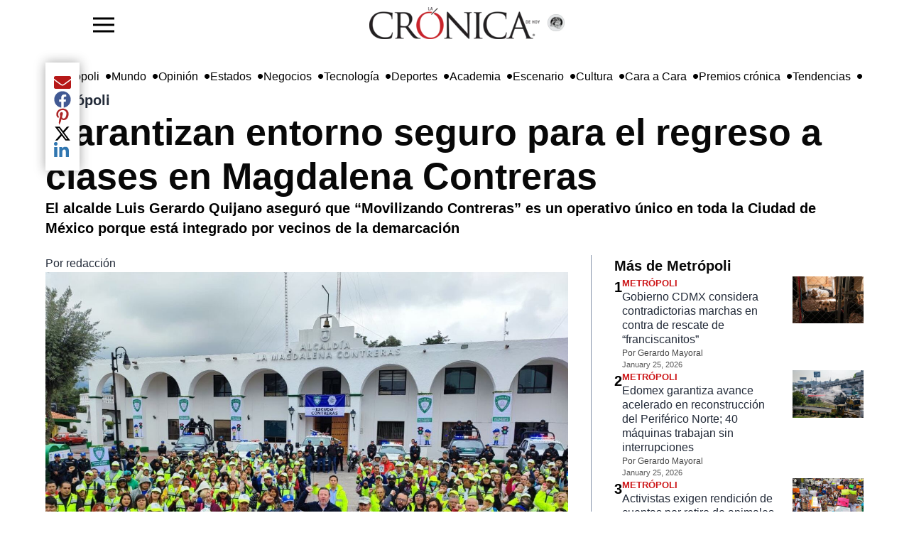

--- FILE ---
content_type: text/html; charset=utf-8
request_url: https://www.cronica.com.mx/metropoli/garantizan-entorno-seguro-regreso-clases-magdalena-contreras.html
body_size: 24395
content:
<!DOCTYPE html><html lang="es" dir="ltr"><head><meta name="viewport" content="width=device-width, initial-scale=1"/><link rel="icon" type="image/x-icon" href="/pf/resources/favicon.ico?d=217"/><meta property="og:image" content="https://lacronicadehoy-lacronicadehoy-prod.web.arc-cdn.net/resizer/v2//resizer/FHaYqZnTM95ijWP9yJu2N7Cjx3E=/arc-photo-lacronicadehoy/arc2-prod/public/3IWQZPQJZFDM3XOMPOTYNUOEBQ.jpg&amp;width=1200"/><meta name="twitter:image" content="https://lacronicadehoy-lacronicadehoy-prod.web.arc-cdn.net/resizer/v2//resizer/FHaYqZnTM95ijWP9yJu2N7Cjx3E=/arc-photo-lacronicadehoy/arc2-prod/public/3IWQZPQJZFDM3XOMPOTYNUOEBQ.jpg&amp;width=1200"/><title>Garantizan entorno seguro para el regreso a clases en Magdalena Contreras – La Crónica de Hoy</title><meta name="description" content="El alcalde de Magdalena Contreras, Luis Gerardo Quijano, presentó el operativo &quot;Movilizando Contreras, Regreso a Clases 2023-2024&quot; para garantizar un retorno seguro y eficiente a las aulas para los estudiantes de la demarcación. El operativo incluye el despliegue de 200 promotores viales, 120 elementos de la policía auxiliar, 8 elementos de tránsito y 15 integrantes de la Guardia Nacional. Se entregaron uniformes a los promotores viales y se destacó su dedicación para dirigir el tráfico y garantizar la seguridad de los estudiantes. El programa ha crecido y ahora funciona en 52 planteles escolares, dando servicios de seguridad vial y peatonal a miles de estudiantes."/><meta name="twitter:description" content="El alcalde de Magdalena Contreras, Luis Gerardo Quijano, presentó el operativo &quot;Movilizando Contreras, Regreso a Clases 2023-2024&quot; para garantizar un retorno seguro y eficiente a las aulas para los estudiantes de la demarcación. El operativo incluye el despliegue de 200 promotores viales, 120 elementos de la policía auxiliar, 8 elementos de tránsito y 15 integrantes de la Guardia Nacional. Se entregaron uniformes a los promotores viales y se destacó su dedicación para dirigir el tráfico y garantizar la seguridad de los estudiantes. El programa ha crecido y ahora funciona en 52 planteles escolares, dando servicios de seguridad vial y peatonal a miles de estudiantes."/><meta property="og:description" content="El alcalde de Magdalena Contreras, Luis Gerardo Quijano, presentó el operativo &quot;Movilizando Contreras, Regreso a Clases 2023-2024&quot; para garantizar un retorno seguro y eficiente a las aulas para los estudiantes de la demarcación. El operativo incluye el despliegue de 200 promotores viales, 120 elementos de la policía auxiliar, 8 elementos de tránsito y 15 integrantes de la Guardia Nacional. Se entregaron uniformes a los promotores viales y se destacó su dedicación para dirigir el tráfico y garantizar la seguridad de los estudiantes. El programa ha crecido y ahora funciona en 52 planteles escolares, dando servicios de seguridad vial y peatonal a miles de estudiantes."/><meta name="keywords" content="Magdalena Contreras,regreso a clases,operativo vial,seguridad escolar,promotores viales,Guardia Nacional,uniformación escolar,Movilizando Contreras,Luis Gerardo Quijano,Seguridad Escudo Contreras"/><meta property="og:title" content="Garantizan entorno seguro para el regreso a clases en Magdalena Contreras"/><meta name="twitter:title" content="Garantizan entorno seguro para el regreso a clases en Magdalena Contreras"/><meta property="og:image" content="https://lacronicadehoy-lacronicadehoy-prod.web.arc-cdn.net/resizer/v2/3IWQZPQJZFDM3XOMPOTYNUOEBQ.jpg?smart=true&amp;auth=771d3a43c9db5762381905282bbd80ab99385de1d5239f74e81f8cfbbb082f98&amp;width=1200&amp;height=630"/><meta property="og:image:alt" content="Policías y ciudadanos se unen para prevenir la violencia en La Magdalena Contreras"/><meta name="twitter:image" content="https://lacronicadehoy-lacronicadehoy-prod.web.arc-cdn.net/resizer/v2/3IWQZPQJZFDM3XOMPOTYNUOEBQ.jpg?smart=true&amp;auth=771d3a43c9db5762381905282bbd80ab99385de1d5239f74e81f8cfbbb082f98&amp;width=1200&amp;height=630"/><meta name="twitter:image:alt" content="Policías y ciudadanos se unen para prevenir la violencia en La Magdalena Contreras"/><meta property="og:type" content="article"/><meta name="robots" content="noarchive"/><meta property="og:site_name" content="La Crónica de Hoy"/><meta property="og:url" content="https://www.cronica.com.mx//metropoli/garantizan-entorno-seguro-regreso-clases-magdalena-contreras.html"/><meta name="twitter:site" content="@LaCronicaDeHoy"/><meta name="twitter:card" content="summary_large_image"/><link rel="canonical" href="https://www.cronica.com.mx/metropoli/garantizan-entorno-seguro-regreso-clases-magdalena-contreras.html"/><link id="fusion-template-styles" rel="stylesheet" type="text/css" href="/pf/dist/components/combinations/default.css?d=217&amp;mxId=00000000"/><link id="fusion-siteStyles-styles" rel="stylesheet" type="text/css" href="/pf/dist/css/lacronicadehoy.css?d=217&amp;mxId=00000000"/><style data-styled="" data-styled-version="5.3.11">.lbFwA-d{height:auto;width:auto;padding:8px 0;display:block;object-fit:contain;max-height:64px;}/*!sc*/
data-styled.g30[id="navbar-blockstyles__StyledNavbarLogo-sc-1gmua1w-0"]{content:"lbFwA-d,"}/*!sc*/
.iWZmKi{position:absolute;right:calc(50% - 155px);}/*!sc*/
data-styled.g31[id="navbar-blockstyles__StyledFeaturedPage-sc-1gmua1w-1"]{content:"iWZmKi,"}/*!sc*/
</style><script type="application/javascript" id="polyfill-script">if(!Array.prototype.includes||!(window.Object && window.Object.assign)||!window.Promise||!window.Symbol||!window.fetch){document.write('<script type="application/javascript" src="/pf/dist/engine/polyfill.js?d=217&mxId=00000000" defer=""><\/script>')}</script><script id="fusion-engine-react-script" type="application/javascript" src="/pf/dist/engine/react.js?d=217&amp;mxId=00000000" defer=""></script><script id="fusion-engine-combinations-script" type="application/javascript" src="/pf/dist/components/combinations/default.js?d=217&amp;mxId=00000000" defer=""></script><style>body { writing-mode: horizontal-tb; }</style><script async="" src="https://cdnjs.cloudflare.com/polyfill/v3/polyfill.min.js?features=IntersectionObserver%2CElement.prototype.prepend%2CElement.prototype.remove%2CArray.prototype.find%2CArray.prototype.includes"></script><script data-integration="inlineScripts">
    (function(w,d,s,l,i){
      w[l]=w[l]||[];w[l].push({'gtm.start': new Date().getTime(),event:'gtm.js'});
      var f=d.getElementsByTagName(s)[0],
      j=d.createElement(s),dl=l!='dataLayer'?'&l='+l:'';j.async=true;j.src=
      'https://www.googletagmanager.com/gtm.js?id='+i+dl;f.parentNode.insertBefore(j,f);
    })(window,document,'script','dataLayer','GTM-5ZKQQBW4');;window.isIE = !!window.MSInputMethodContext && !!document.documentMode;</script><script async="" data-integration="nativo-ad" src="https://s.ntv.io/serve/load.js"></script><script>
							!function(){
								"use strict";function e(e){var t=!(arguments.length>1&&void 0!==arguments[1])||arguments[1],c=document.createElement("script");c.src=e,t?c.type="module":(c.async=!0,c.type="text/javascript",c.setAttribute("nomodule",""));var n=document.getElementsByTagName("script")[0];n.parentNode.insertBefore(c,n)}!function(t,c){!function(t,c,n){var a,o,r;n.accountId=c,null!==(a=t.marfeel)&&void 0!==a||(t.marfeel={}),null!==(o=(r=t.marfeel).cmd)&&void 0!==o||(r.cmd=[]),t.marfeel.config=n;var i="https://sdk.mrf.io/statics";e("".concat(i,"/marfeel-sdk.js?id=").concat(c),!0),e("".concat(i,"/marfeel-sdk.es5.js?id=").concat(c),!1)}(t,c,arguments.length>2&&void 0!==arguments[2]?arguments[2]:{})}(window,8285,{} /* Config */)
							}();
						</script><script type="application/ld+json">{"@context":"https://schema.org","@type":"NewsArticle","headline":"Garantizan entorno seguro para el regreso a clases en Magdalena Contreras","image":["https://cloudfront-us-east-1.images.arcpublishing.com/lacronicadehoy/3IWQZPQJZFDM3XOMPOTYNUOEBQ.jpg"],"datePublished":"2024-10-10T14:36:56.177Z","dateModified":"2024-10-03T22:22:31Z","articleSection":"Metrópoli","author":{"@type":"Person","name":"redacción"},"publisher":{"@type":"Organization","name":"lacronicadehoy","logo":{"@type":"ImageObject","url":"https://cloudfront-us-east-1.images.arcpublishing.com/lacronicadehoy/GRGNUGUO4VBNXKO5JWRYU2QRYU.webp"}},"description":"El alcalde Luis Gerardo Quijano aseguró que “Movilizando Contreras” es un operativo único en toda la Ciudad de México porque está integrado por vecinos de la demarcación","mainEntityOfPage":{"@type":"WebPage","@id":"https://www.cronica.com.mx/metropoli/garantizan-entorno-seguro-regreso-clases-magdalena-contreras.html"}}</script><meta name="robots" content="index, follow, max-image-preview:large"/>
<script>(window.BOOMR_mq=window.BOOMR_mq||[]).push(["addVar",{"rua.upush":"false","rua.cpush":"false","rua.upre":"false","rua.cpre":"false","rua.uprl":"false","rua.cprl":"false","rua.cprf":"false","rua.trans":"","rua.cook":"false","rua.ims":"false","rua.ufprl":"false","rua.cfprl":"false","rua.isuxp":"false","rua.texp":"norulematch","rua.ceh":"false","rua.ueh":"false","rua.ieh.st":"0"}]);</script>
                              <script>!function(e){var n="https://s.go-mpulse.net/boomerang/";if("False"=="True")e.BOOMR_config=e.BOOMR_config||{},e.BOOMR_config.PageParams=e.BOOMR_config.PageParams||{},e.BOOMR_config.PageParams.pci=!0,n="https://s2.go-mpulse.net/boomerang/";if(window.BOOMR_API_key="LQBG5-DP9RV-CL8ZN-ZEEKW-G9E54",function(){function e(){if(!o){var e=document.createElement("script");e.id="boomr-scr-as",e.src=window.BOOMR.url,e.async=!0,i.parentNode.appendChild(e),o=!0}}function t(e){o=!0;var n,t,a,r,d=document,O=window;if(window.BOOMR.snippetMethod=e?"if":"i",t=function(e,n){var t=d.createElement("script");t.id=n||"boomr-if-as",t.src=window.BOOMR.url,BOOMR_lstart=(new Date).getTime(),e=e||d.body,e.appendChild(t)},!window.addEventListener&&window.attachEvent&&navigator.userAgent.match(/MSIE [67]\./))return window.BOOMR.snippetMethod="s",void t(i.parentNode,"boomr-async");a=document.createElement("IFRAME"),a.src="about:blank",a.title="",a.role="presentation",a.loading="eager",r=(a.frameElement||a).style,r.width=0,r.height=0,r.border=0,r.display="none",i.parentNode.appendChild(a);try{O=a.contentWindow,d=O.document.open()}catch(_){n=document.domain,a.src="javascript:var d=document.open();d.domain='"+n+"';void(0);",O=a.contentWindow,d=O.document.open()}if(n)d._boomrl=function(){this.domain=n,t()},d.write("<bo"+"dy onload='document._boomrl();'>");else if(O._boomrl=function(){t()},O.addEventListener)O.addEventListener("load",O._boomrl,!1);else if(O.attachEvent)O.attachEvent("onload",O._boomrl);d.close()}function a(e){window.BOOMR_onload=e&&e.timeStamp||(new Date).getTime()}if(!window.BOOMR||!window.BOOMR.version&&!window.BOOMR.snippetExecuted){window.BOOMR=window.BOOMR||{},window.BOOMR.snippetStart=(new Date).getTime(),window.BOOMR.snippetExecuted=!0,window.BOOMR.snippetVersion=12,window.BOOMR.url=n+"LQBG5-DP9RV-CL8ZN-ZEEKW-G9E54";var i=document.currentScript||document.getElementsByTagName("script")[0],o=!1,r=document.createElement("link");if(r.relList&&"function"==typeof r.relList.supports&&r.relList.supports("preload")&&"as"in r)window.BOOMR.snippetMethod="p",r.href=window.BOOMR.url,r.rel="preload",r.as="script",r.addEventListener("load",e),r.addEventListener("error",function(){t(!0)}),setTimeout(function(){if(!o)t(!0)},3e3),BOOMR_lstart=(new Date).getTime(),i.parentNode.appendChild(r);else t(!1);if(window.addEventListener)window.addEventListener("load",a,!1);else if(window.attachEvent)window.attachEvent("onload",a)}}(),"".length>0)if(e&&"performance"in e&&e.performance&&"function"==typeof e.performance.setResourceTimingBufferSize)e.performance.setResourceTimingBufferSize();!function(){if(BOOMR=e.BOOMR||{},BOOMR.plugins=BOOMR.plugins||{},!BOOMR.plugins.AK){var n=""=="true"?1:0,t="",a="ck7vv2ax2fpem2lxlyxa-f-d8d1b3f67-clientnsv4-s.akamaihd.net",i="false"=="true"?2:1,o={"ak.v":"39","ak.cp":"1667700","ak.ai":parseInt("1075911",10),"ak.ol":"0","ak.cr":9,"ak.ipv":4,"ak.proto":"h2","ak.rid":"5257abf","ak.r":52356,"ak.a2":n,"ak.m":"dscb","ak.n":"ff","ak.bpcip":"18.191.90.0","ak.cport":57826,"ak.gh":"23.52.107.116","ak.quicv":"","ak.tlsv":"tls1.3","ak.0rtt":"","ak.0rtt.ed":"","ak.csrc":"-","ak.acc":"","ak.t":"1769430574","ak.ak":"hOBiQwZUYzCg5VSAfCLimQ==G0S4S/KvOORIezTpA6c1QdDwML5wWNILkb5o06HwFPQezn6E0Vp1ma2eAPSOmGleLHSVw4G3Q4JSadambiwrprTs9Zr+5Vwt6C1xSvX5j5feJFidwGsAKn+9i8D6/ilfKaYnDSy41Feb9QUecLvEDWPUknmRIBYX0b7szTTJu3HXsY98GBtnGK3Y+/zDsRjnhl5CrUWj+I+or5Ge8flt++3PPtqAPQ0FifdwkqeCx/SC6bSMwPQy5T7/d/q0GcXImXvV1MjIoH+u3s+HxN9nP+YP9RX6UDg+mclrIrVKyZZkZkkMdGZ3LOq/dJtyRX1EVQqcQ/Z0gMWG9KzgHZvkcjDE8fZhPTs1g0n6DEkfMk4wpInx0hlJqZZ4WES2SLde1azdAoNuNZQ70SCXrzh+ABt0wunTE1V2QZjp+omIWr0=","ak.pv":"4","ak.dpoabenc":"","ak.tf":i};if(""!==t)o["ak.ruds"]=t;var r={i:!1,av:function(n){var t="http.initiator";if(n&&(!n[t]||"spa_hard"===n[t]))o["ak.feo"]=void 0!==e.aFeoApplied?1:0,BOOMR.addVar(o)},rv:function(){var e=["ak.bpcip","ak.cport","ak.cr","ak.csrc","ak.gh","ak.ipv","ak.m","ak.n","ak.ol","ak.proto","ak.quicv","ak.tlsv","ak.0rtt","ak.0rtt.ed","ak.r","ak.acc","ak.t","ak.tf"];BOOMR.removeVar(e)}};BOOMR.plugins.AK={akVars:o,akDNSPreFetchDomain:a,init:function(){if(!r.i){var e=BOOMR.subscribe;e("before_beacon",r.av,null,null),e("onbeacon",r.rv,null,null),r.i=!0}return this},is_complete:function(){return!0}}}}()}(window);</script></head><body><noscript><iframe title="gtm" src="https://www.googletagmanager.com/ns.html?id=GTM-5ZKQQBW4" height="0" width="0" style="display:none;visibility:hidden"></iframe></noscript><script>
           var _comscore = _comscore || [];
          _comscore.push({
            c1: "2", c2: "6906559",
            options: {
              enableFirstPartyCookie: true,
              bypassUserConsentRequirementFor1PCookie: true
            }
          });
          (function () {
            var s = document.createElement("script"), el = document.getElementsByTagName("script")[0]; s.async = true;
            s.src = "https://sb.scorecardresearch.com/cs/6906559/beacon.js";
            el.parentNode.insertBefore(s, el);
          })();
          </script><noscript><img src="https://sb.scorecardresearch.com/p?c1=2&c2=6906559&cv=4.4.0&cj=1" ></noscript><div id="fusion-app" class="c-stack b-application" data-style-direction="vertical" data-style-justification="start" data-style-alignment="unset" data-style-inline="false" data-style-wrap="nowrap"><div class="b-right-rail"><header class="c-stack b-right-rail__navigation" data-style-direction="vertical" data-style-justification="start" data-style-alignment="unset" data-style-inline="false" data-style-wrap="nowrap"><div data-fusion-lazy-id="f0fCcaKlguOf16L"><nav class="nav-la-cronica" role="navigation" aria-label="Main navigation" style="height:64px"><div class="container-menu"><button id="sidebarToggle" class="btn-menu"><img width="30" height="30" src="https://img.icons8.com/ios-filled/50/menu--v1.png" alt="La Cronica de hoy - menu" loading="lazy"/></button><div class="backdrop-sidebar-la-cronica "></div><div id="sidebar" class="sidebar-la-cronica "><div class="container-logo-sidebar-la-cronica"><img src="https://www.cronica.com.mx/resizer/v2/GRGNUGUO4VBNXKO5JWRYU2QRYU.webp?auth=2935e643083b289302b8ab56e7e37bed99252587d8a1c194e35e77ce0e800365&amp;width=240" srcSet="
            https://www.cronica.com.mx/resizer/v2/GRGNUGUO4VBNXKO5JWRYU2QRYU.webp?auth=2935e643083b289302b8ab56e7e37bed99252587d8a1c194e35e77ce0e800365&amp;width=240 240w,
            https://www.cronica.com.mx/resizer/v2/GRGNUGUO4VBNXKO5JWRYU2QRYU.webp?auth=2935e643083b289302b8ab56e7e37bed99252587d8a1c194e35e77ce0e800365&amp;width=480 480w,
            https://www.cronica.com.mx/resizer/v2/GRGNUGUO4VBNXKO5JWRYU2QRYU.webp?auth=2935e643083b289302b8ab56e7e37bed99252587d8a1c194e35e77ce0e800365&amp;width=720 720w
         " sizes="(max-width: 240px) 100vw, 240px" alt="Logo La Crónica de Hoy México" data-chromatic="ignore" width="240" height="auto" class="navbar-blockstyles__StyledNavbarLogo-sc-1gmua1w-0 lbFwA-d"/><a href="/opinion" class="navbar-blockstyles__StyledFeaturedPage-sc-1gmua1w-1 iWZmKi featured-page-a-href-nav-la-cronica"><img width="24" height="24" class="icon-featured-page" src="https://lacronicadehoy-lacronicadehoy-prod.web.arc-cdn.net/resizer/v2/https%3A%2F%2Fauthor-service-images-prod-us-east-1.publishing.aws.arc.pub%2Flacronicadehoy%2Fee996352-4e79-4205-96a9-9b0909b56ab1.png?auth=f3f6d3ba5fc787ab7bb17c47dd7005ca93b9032219d65a6939f986be6a8922ad&amp;width=100" alt="La Crónica de hoy - Opinión"/></a></div><div class="container-links-la-cronica"><a class="nav-link-la-cronica" href="/nacional">Nacional</a><a class="nav-link-la-cronica" href="/metropoli">Metrópoli</a><a class="nav-link-la-cronica" href="/mundo">Mundo</a><a class="nav-link-la-cronica" href="/opinion">Opinión</a><a class="nav-link-la-cronica" href="/estados">Estados</a><a class="nav-link-la-cronica" href="/negocios">Negocios</a><a class="nav-link-la-cronica" href="/tecnologia">Tecnología</a><a class="nav-link-la-cronica" href="/deportes">Deportes</a><a class="nav-link-la-cronica" href="/academia">Academia</a><a class="nav-link-la-cronica" href="/escenario">Escenario</a><a class="nav-link-la-cronica" href="/cultura">Cultura</a><a class="nav-link-la-cronica" href="/cara-a-cara">Cara a Cara</a><a class="nav-link-la-cronica" href="/premios-cronica">Premios crónica</a><a class="nav-link-la-cronica" href="/tendencias">Tendencias</a><a class="nav-link-la-cronica" href="/busqueda"><svg fill="currentColor" width="1em" height="1em" viewBox="0 0 488.4 488.4" xmlns="http://www.w3.org/2000/svg" aria-hidden="true" focusable="false"><path d="M0,203.25c0,112.1,91.2,203.2,203.2,203.2c51.6,0,98.8-19.4,134.7-51.2l129.5,129.5c2.4,2.4,5.5,3.6,8.7,3.6 s6.3-1.2,8.7-3.6c4.8-4.8,4.8-12.5,0-17.3l-129.6-129.5c31.8-35.9,51.2-83,51.2-134.7c0-112.1-91.2-203.2-203.2-203.2 S0,91.15,0,203.25z M381.9,203.25c0,98.5-80.2,178.7-178.7,178.7s-178.7-80.2-178.7-178.7s80.2-178.7,178.7-178.7 S381.9,104.65,381.9,203.25z"></path></svg>Búsqueda</a></div></div></div><div class="logo-container" style="height:100%;display:flex;align-items:center;flex-direction:row;gap:5px"><a href="/"><img src="https://www.cronica.com.mx/resizer/v2/GRGNUGUO4VBNXKO5JWRYU2QRYU.webp?auth=2935e643083b289302b8ab56e7e37bed99252587d8a1c194e35e77ce0e800365&amp;width=240" srcSet="
            https://www.cronica.com.mx/resizer/v2/GRGNUGUO4VBNXKO5JWRYU2QRYU.webp?auth=2935e643083b289302b8ab56e7e37bed99252587d8a1c194e35e77ce0e800365&amp;width=240 240w,
            https://www.cronica.com.mx/resizer/v2/GRGNUGUO4VBNXKO5JWRYU2QRYU.webp?auth=2935e643083b289302b8ab56e7e37bed99252587d8a1c194e35e77ce0e800365&amp;width=480 480w,
            https://www.cronica.com.mx/resizer/v2/GRGNUGUO4VBNXKO5JWRYU2QRYU.webp?auth=2935e643083b289302b8ab56e7e37bed99252587d8a1c194e35e77ce0e800365&amp;width=720 720w
         " sizes="(max-width: 240px) 100vw, 240px" alt="Logo La Crónica de Hoy México" data-chromatic="ignore" width="240" height="auto" class="navbar-blockstyles__StyledNavbarLogo-sc-1gmua1w-0 lbFwA-d"/></a><a href="/opinion" class="navbar-blockstyles__StyledFeaturedPage-sc-1gmua1w-1 iWZmKi featured-page-a-href-nav-la-cronica"><img width="24" height="24" class="icon-featured-page" src="https://lacronicadehoy-lacronicadehoy-prod.web.arc-cdn.net/resizer/v2/https%3A%2F%2Fauthor-service-images-prod-us-east-1.publishing.aws.arc.pub%2Flacronicadehoy%2Fee996352-4e79-4205-96a9-9b0909b56ab1.png?auth=f3f6d3ba5fc787ab7bb17c47dd7005ca93b9032219d65a6939f986be6a8922ad&amp;width=100" alt="La Crónica de hoy - Opinión"/></a></div><div class="social-container"></div></nav></div><div data-fusion-collection="features" data-fusion-type="time-block/timeBlock"></div><div data-fusion-lazy-id="f0fkCsLAguOf16f"><button id="sidebarToggle" class="btn-menu d-none"><img width="30" height="30" src="https://img.icons8.com/ios-filled/50/menu--v1.png" alt="La Cronica de hoy - menu" loading="lazy"/></button><div class="backdrop-sidebar-la-cronica "></div><div id="sidebar" class="sidebar-la-cronica "><div class="container-logo-sidebar-la-cronica"><a title="Logo La Crónica de Hoy México" class="c-link b-header-nav-chain main-logo-centered__logo b-header-nav-chain main-logo-centered__logo--center nav-logo-show " href="/"><img src="https://www.cronica.com.mx/resizer/v2/GRGNUGUO4VBNXKO5JWRYU2QRYU.webp?auth=2935e643083b289302b8ab56e7e37bed99252587d8a1c194e35e77ce0e800365" srcSet="
						https://www.cronica.com.mx/resizer/v2/GRGNUGUO4VBNXKO5JWRYU2QRYU.webp?auth=2935e643083b289302b8ab56e7e37bed99252587d8a1c194e35e77ce0e800365 240w,
						https://www.cronica.com.mx/resizer/v2/GRGNUGUO4VBNXKO5JWRYU2QRYU.webp?auth=2935e643083b289302b8ab56e7e37bed99252587d8a1c194e35e77ce0e800365 480w,
						https://www.cronica.com.mx/resizer/v2/GRGNUGUO4VBNXKO5JWRYU2QRYU.webp?auth=2935e643083b289302b8ab56e7e37bed99252587d8a1c194e35e77ce0e800365 720w
					" sizes="(max-width: 240px) 100vw, 240px" alt="Logo La Crónica de Hoy México" data-chromatic="ignore" loading="lazy" width="240" height="45"/></a></div><div class="container-links-la-cronica"><a class="nav-link-la-cronica" href="/nacional">Nacional</a><a class="nav-link-la-cronica" href="/metropoli">Metrópoli</a><a class="nav-link-la-cronica" href="/mundo">Mundo</a><a class="nav-link-la-cronica" href="/opinion">Opinión</a><a class="nav-link-la-cronica" href="/estados">Estados</a><a class="nav-link-la-cronica" href="/negocios">Negocios</a><a class="nav-link-la-cronica" href="/tecnologia">Tecnología</a><a class="nav-link-la-cronica" href="/deportes">Deportes</a><a class="nav-link-la-cronica" href="/academia">Academia</a><a class="nav-link-la-cronica" href="/escenario">Escenario</a><a class="nav-link-la-cronica" href="/cultura">Cultura</a><a class="nav-link-la-cronica" href="/cara-a-cara">Cara a Cara</a><a class="nav-link-la-cronica" href="/premios-cronica">Premios crónica</a><a class="nav-link-la-cronica" href="/tendencias">Tendencias</a><a class="nav-link-la-cronica" href="/busqueda"><svg fill="currentColor" width="1em" height="1em" viewBox="0 0 488.4 488.4" xmlns="http://www.w3.org/2000/svg" aria-hidden="true" focusable="false"><path d="M0,203.25c0,112.1,91.2,203.2,203.2,203.2c51.6,0,98.8-19.4,134.7-51.2l129.5,129.5c2.4,2.4,5.5,3.6,8.7,3.6 s6.3-1.2,8.7-3.6c4.8-4.8,4.8-12.5,0-17.3l-129.6-129.5c31.8-35.9,51.2-83,51.2-134.7c0-112.1-91.2-203.2-203.2-203.2 S0,91.15,0,203.25z M381.9,203.25c0,98.5-80.2,178.7-178.7,178.7s-178.7-80.2-178.7-178.7s80.2-178.7,178.7-178.7 S381.9,104.65,381.9,203.25z"></path></svg>Búsqueda</a></div></div><div class="bottom-menu-la-cronica"><div class="item-bottom-menu-la-cronica"><label for="sidebarToggle" class="item-bottom-menu-la-cronica"><img width="30" height="30" src="https://img.icons8.com/ios-filled/50/menu--v1.png" alt="La Cronica de hoy - menu" loading="lazy"/></label></div><a class="nav-link-lacronica" href="/nacional">Nacional</a><a class="nav-link-lacronica" href="/metropoli">Metrópoli</a><a class="nav-link-lacronica" href="/mundo">Mundo</a><a class="nav-link-lacronica" href="/opinion">Opinión</a><a class="nav-link-lacronica" href="/estados">Estados</a><a class="nav-link-lacronica" href="/negocios">Negocios</a><a class="nav-link-lacronica" href="/tecnologia">Tecnología</a><a class="nav-link-lacronica" href="/deportes">Deportes</a><a class="nav-link-lacronica" href="/academia">Academia</a><a class="nav-link-lacronica" href="/escenario">Escenario</a><a class="nav-link-lacronica" href="/cultura">Cultura</a><a class="nav-link-lacronica" href="/cara-a-cara">Cara a Cara</a><a class="nav-link-lacronica" href="/premios-cronica">Premios crónica</a><a class="nav-link-lacronica" href="/tendencias">Tendencias</a><a class="nav-link-lacronica" href="/busqueda"><svg fill="currentColor" width="1em" height="1em" viewBox="0 0 488.4 488.4" xmlns="http://www.w3.org/2000/svg" aria-hidden="true" focusable="false"><path d="M0,203.25c0,112.1,91.2,203.2,203.2,203.2c51.6,0,98.8-19.4,134.7-51.2l129.5,129.5c2.4,2.4,5.5,3.6,8.7,3.6 s6.3-1.2,8.7-3.6c4.8-4.8,4.8-12.5,0-17.3l-129.6-129.5c31.8-35.9,51.2-83,51.2-134.7c0-112.1-91.2-203.2-203.2-203.2 S0,91.15,0,203.25z M381.9,203.25c0,98.5-80.2,178.7-178.7,178.7s-178.7-80.2-178.7-178.7s80.2-178.7,178.7-178.7 S381.9,104.65,381.9,203.25z"></path></svg>Búsqueda</a></div></div></header><section role="main" tabindex="-1" class="b-right-rail__main"><div class="c-stack b-right-rail__full-width-1" data-style-direction="vertical" data-style-justification="start" data-style-alignment="unset" data-style-inline="false" data-style-wrap="nowrap"><div style="display:none" id="f0fQ0PKsAV3D3U1" data-fusion-collection="features" data-fusion-type="links-bar/links-bar" data-fusion-name="Links bar - La Crónica" data-fusion-message="Could not render component [features:links-bar/links-bar]"></div><div data-fusion-collection="features" data-fusion-type="platform-buttons/platform-buttons"></div><div id="fusion-static-enter:html-block-f0fqzSM8IDql2jm" style="display:none" data-fusion-component="html-block-f0fqzSM8IDql2jm"></div><div><style>
  /* Mobile-only ad container with fallback dimensions */
  #div-gpt-ad-1636676385248-0 {
    display: flex;
    justify-content: center;
    align-items: center;
    width: 100%;
    min-width: 300px; /* Minimum width for mobile */
    max-width: 320px; /* Maximum width for mobile devices */
    min-height: 50px; /* Minimum height */
    max-height: 90px; /* Maximum height for mobile */
    overflow: hidden;
    margin: 0 auto;
    background-color: #f5f5f5; /* Optional background color for visibility */
  }

  /* Hide on screens larger than 768px */
  @media screen and (min-width: 769px) {
    #div-gpt-ad-1636676385248-0 {
      display: none;
    }
  }

  /* Responsive iframe styling */
  #div-gpt-ad-1636676385248-0 iframe {
    width: 100%;
    height: 100%;
  }

  /* Media query for mobile screens */
  @media screen and (max-width: 768px) {
    #div-gpt-ad-1636676385248-0 {
      width: 100%;
      max-width: 320px; /* Restricts width to mobile-friendly size */
      aspect-ratio: 320 / 50; /* Maintains aspect ratio for mobile */
    }
  }
</style>

<div style="width: 100%;">
  <script async src="https://securepubads.g.doubleclick.net/tag/js/gpt.js"></script>
  <script>
    window.googletag = window.googletag || {cmd: []};
    googletag.cmd.push(function() {
      googletag.defineSlot('/21828061753/Nota/top_mobile', [[300, 50], [970, 90], [728, 90], [320, 50]], 'div-gpt-ad-1636676385248-0').addService(googletag.pubads());
      googletag.pubads().enableSingleRequest();
      googletag.pubads().collapseEmptyDivs(true); // Collapses empty divs if no ad is served
      googletag.enableServices();
    });
  </script>
  <!-- /21828061753/Nota/top_mobile -->
  <div id='div-gpt-ad-1636676385248-0'>
    <script>
      googletag.cmd.push(function() { googletag.display('div-gpt-ad-1636676385248-0'); });
    </script>
  </div>
</div>
</div><div id="fusion-static-exit:html-block-f0fqzSM8IDql2jm" style="display:none" data-fusion-component="html-block-f0fqzSM8IDql2jm"></div><div id="fusion-static-enter:html-block-f0fK83UfyM6I2bx" style="display:none" data-fusion-component="html-block-f0fK83UfyM6I2bx"></div><div><style>
  /* Desktop-only ad container with fallback dimensions */
  #div-gpt-ad-1636676386277-0 {
    display: flex;
    justify-content: center;
    align-items: center;
    width: 100%;
    min-width: 300px; /* Minimum width for fallback */
    max-width: 970px; /* Maximum width for larger screens */
    min-height: 50px; /* Minimum height for fallback */
    max-height: 250px; /* Maximum height for larger ads */
    overflow: hidden;
    margin: 0 auto;
    background-color: #f5f5f5; /* Optional background color for visibility */
  }

  /* Hide on screens smaller than 769px */
  @media screen and (max-width: 768px) {
    #div-gpt-ad-1636676386277-0 {
      display: none;
    }
  }
</style>

<div style="width: 100%;">
  <script async src="https://securepubads.g.doubleclick.net/tag/js/gpt.js"></script>
  <script>
    window.googletag = window.googletag || {cmd: []};
    googletag.cmd.push(function() {
      googletag.defineSlot('/21828061753/Nota/leaderboard_1', [[300, 100], [320, 100], [728, 90], [300, 50], [970, 250], [320, 50], [468, 60], [970, 90]], 'div-gpt-ad-1636676386277-0').addService(googletag.pubads());
      googletag.pubads().enableSingleRequest();
      googletag.pubads().collapseEmptyDivs(true); // Collapses empty divs if no ad loads
      googletag.enableServices();
    });
  </script>
  <!-- /21828061753/Nota/leaderboard_1 -->
  <div id='div-gpt-ad-1636676386277-0'>
    <script>
      googletag.cmd.push(function() { googletag.display('div-gpt-ad-1636676386277-0'); });
    </script>
  </div>
</div>
</div><div id="fusion-static-exit:html-block-f0fK83UfyM6I2bx" style="display:none" data-fusion-component="html-block-f0fK83UfyM6I2bx"></div><a class="c-overline b-overline" href="/metropoli/">Metrópoli</a><h1 class="b-headline">Garantizan entorno seguro para el regreso a clases en Magdalena Contreras</h1><h2 class="c-heading b-subheadline">El alcalde Luis Gerardo Quijano aseguró que “Movilizando Contreras” es un operativo único en toda la Ciudad de México porque está integrado por vecinos de la demarcación</h2><div class="c-stack b-share-bar" data-style-direction="vertical" data-style-justification="center" data-style-alignment="center" data-style-inline="false" data-style-wrap="nowrap"><button aria-label="Compartir el artículo actual mediante Email" class="c-button c-button--medium c-button--default" type="button"><span><svg class="c-icon b-share-bar__email" width="22" height="22" xmlns="http://www.w3.org/2000/svg" viewBox="0 0 512 512" fill="currentColor" aria-hidden="true" focusable="false"><path d="M502.3 190.8c3.9-3.1 9.7-.2 9.7 4.7V400c0 26.5-21.5 48-48 48H48c-26.5 0-48-21.5-48-48V195.6c0-5 5.7-7.8 9.7-4.7 22.4 17.4 52.1 39.5 154.1 113.6 21.1 15.4 56.7 47.8 92.2 47.6 35.7.3 72-32.8 92.3-47.6 102-74.1 131.6-96.3 154-113.7zM256 320c23.2.4 56.6-29.2 73.4-41.4 132.7-96.3 142.8-104.7 173.4-128.7 5.8-4.5 9.2-11.5 9.2-18.9v-19c0-26.5-21.5-48-48-48H48C21.5 64 0 85.5 0 112v19c0 7.4 3.4 14.3 9.2 18.9 30.6 23.9 40.7 32.4 173.4 128.7 16.8 12.2 50.2 41.8 73.4 41.4z"></path></svg></span></button><button aria-label="Compartir el artículo actual mediante Facebook" class="c-button c-button--medium c-button--default" type="button"><span><svg class="c-icon b-share-bar__facebook" width="22" height="22" xmlns="http://www.w3.org/2000/svg" viewBox="0 0 512 512" fill="currentColor" aria-hidden="true" focusable="false"><path d="M504 256C504 119 393 8 256 8S8 119 8 256c0 123.78 90.69 226.38 209.25 245V327.69h-63V256h63v-54.64c0-62.15 37-96.48 93.67-96.48 27.14 0 55.52 4.84 55.52 4.84v61h-31.28c-30.8 0-40.41 19.12-40.41 38.73V256h68.78l-11 71.69h-57.78V501C413.31 482.38 504 379.78 504 256z"></path></svg></span></button><button aria-label="Compartir el artículo actual mediante Pinterest" class="c-button c-button--medium c-button--default" type="button"><span><svg class="c-icon b-share-bar__pinterest" width="22" height="22" xmlns="http://www.w3.org/2000/svg" viewBox="0 0 512 512" fill="currentColor" aria-hidden="true" focusable="false"><path d="M267.234 16C168.54 16 71 81.7962 71 188.282C71 256.002 109.093 294.479 132.179 294.479C141.702 294.479 147.185 267.93 147.185 260.427C147.185 251.481 124.387 232.435 124.387 195.208C124.387 117.869 183.257 63.0385 259.442 63.0385C324.95 63.0385 373.431 100.265 373.431 168.659C373.431 219.737 352.942 315.546 286.569 315.546C262.617 315.546 242.128 298.231 242.128 273.413C242.128 237.052 267.523 201.845 267.523 164.33C267.523 100.65 177.197 112.193 177.197 189.148C177.197 205.308 179.217 223.2 186.432 237.918C173.157 295.056 146.031 380.187 146.031 439.058C146.031 457.238 148.628 475.13 150.359 493.311C153.63 496.966 151.995 496.581 156.997 494.754C205.478 428.38 203.747 415.394 225.679 328.532C237.51 351.041 268.1 363.161 292.341 363.161C394.498 363.161 440.382 263.601 440.382 173.853C440.382 78.3332 357.848 16 267.234 16Z"></path></svg></span></button><button aria-label="Compartir el artículo actual mediante Twitter" class="c-button c-button--medium c-button--default" type="button"><span><svg class="c-icon b-share-bar__twitter" width="22" height="22" xmlns="http://www.w3.org/2000/svg" viewBox="0 0 512 512" fill="currentColor" aria-hidden="true" focusable="false"><path d="M389.2 48h70.6L305.6 224.2 487 464H345L233.7 318.6 106.5 464H35.8L200.7 275.5 26.8 48H172.4L272.9 180.9 389.2 48zM364.4 421.8h39.1L151.1 88h-42L364.4 421.8z"></path></svg></span></button><button aria-label="Compartir el artículo actual mediante LinkedIn" class="c-button c-button--medium c-button--default" type="button"><span><svg class="c-icon b-share-bar__linkedin" width="22" height="22" xmlns="http://www.w3.org/2000/svg" viewBox="0 0 512 512" fill="currentColor" aria-hidden="true" focusable="false"><path d="M100.28 448H7.4V148.9h92.88zM53.79 108.1C24.09 108.1 0 83.5 0 53.8a53.79 53.79 0 0 1 107.58 0c0 29.7-24.1 54.3-53.79 54.3zM447.9 448h-92.68V302.4c0-34.7-.7-79.2-48.29-79.2-48.29 0-55.69 37.7-55.69 76.7V448h-92.78V148.9h89.08v40.8h1.3c12.4-23.5 42.69-48.3 87.88-48.3 94 0 111.28 61.9 111.28 142.3V448z"></path></svg></span></button></div></div><div class="c-grid b-right-rail__rail-container"><div class="c-stack b-right-rail__main-interior-item" data-style-direction="vertical" data-style-justification="start" data-style-alignment="unset" data-style-inline="false" data-style-wrap="nowrap"><div class="c-attribution b-byline"><span class="b-byline__by">Por</span> <span class="b-byline__names">redacción</span></div><time as="time" class="c-date b-date" dateTime="2023-08-27T19:17:13Z">agosto 27, 2023 at 1:17p.m. GMT-6</time><article class="b-article-body"><figure class="c-media-item b-article-body__image"><img data-chromatic="ignore" alt="Policías y ciudadanos se unen para prevenir la violencia en La Magdalena Contreras" class="c-image" loading="lazy" src="https://lacronicadehoy-lacronicadehoy-prod.web.arc-cdn.net/resizer/v2/3IWQZPQJZFDM3XOMPOTYNUOEBQ.jpg?auth=771d3a43c9db5762381905282bbd80ab99385de1d5239f74e81f8cfbbb082f98&amp;width=800&amp;height=600" srcSet="https://lacronicadehoy-lacronicadehoy-prod.web.arc-cdn.net/resizer/v2/3IWQZPQJZFDM3XOMPOTYNUOEBQ.jpg?auth=771d3a43c9db5762381905282bbd80ab99385de1d5239f74e81f8cfbbb082f98&amp;width=274&amp;height=205 274w, https://lacronicadehoy-lacronicadehoy-prod.web.arc-cdn.net/resizer/v2/3IWQZPQJZFDM3XOMPOTYNUOEBQ.jpg?auth=771d3a43c9db5762381905282bbd80ab99385de1d5239f74e81f8cfbbb082f98&amp;width=400&amp;height=300 400w, https://lacronicadehoy-lacronicadehoy-prod.web.arc-cdn.net/resizer/v2/3IWQZPQJZFDM3XOMPOTYNUOEBQ.jpg?auth=771d3a43c9db5762381905282bbd80ab99385de1d5239f74e81f8cfbbb082f98&amp;width=768&amp;height=576 768w, https://lacronicadehoy-lacronicadehoy-prod.web.arc-cdn.net/resizer/v2/3IWQZPQJZFDM3XOMPOTYNUOEBQ.jpg?auth=771d3a43c9db5762381905282bbd80ab99385de1d5239f74e81f8cfbbb082f98&amp;width=1024&amp;height=768 1024w, https://lacronicadehoy-lacronicadehoy-prod.web.arc-cdn.net/resizer/v2/3IWQZPQJZFDM3XOMPOTYNUOEBQ.jpg?auth=771d3a43c9db5762381905282bbd80ab99385de1d5239f74e81f8cfbbb082f98&amp;width=1440&amp;height=1080 1440w" width="800" height="600"/><figcaption class="c-media-item__fig-caption"><span class="c-media-item__title">Especial </span><span class="c-media-item__caption">Especial </span><span class="c-media-item__credit">(La Crónica de Hoy) </span></figcaption></figure><p class="c-paragraph">Con el objetivo de garantizar un retorno seguro y eficiente a las aulas sin convenientes viales y resaltando la seguridad de los estudiantes de la alcaldía Magdalena Contreras, el alcalde <b>Luis Gerardo Quijano</b> presentó el operativo<b> “Movilizando Contreras, Regreso a Clases 2023-2024”</b>, con el que&nbsp;se desplegarán un total de 200 promotores viales, 120 elementos de la policía auxiliar de la demarcación, 8 elementos de tránsito de la Secretaría de Seguridad Ciudadana, una flota de 60 unidades entre patrullas, camionetas de vigilancia y motocicletas; además contará con la participación de 15 integrantes de la Guardia Nacional, quienes trabajarán en estrecha colaboración para asegurar un ambiente propicio en el regreso escolar.</p><div id="fusion-static-enter:html-block-f0flQp9IXnTt2tH" style="display:none" data-fusion-component="html-block-f0flQp9IXnTt2tH"></div><div><style>
  /* Responsive ad container with fallback dimensions */
  #div-gpt-ad-1636676391351-0 {
    display: flex;
    justify-content: center;
    align-items: center;
    width: 100%;
    min-width: 300px; /* Minimum width for fallback */
    max-width: 728px; /* Maximum width for larger ads */
    min-height: 50px; /* Minimum height for fallback */
    max-height: 250px; /* Maximum height for larger ads */
    overflow: hidden;
    margin: 0 auto;
    background-color: #f5f5f5; /* Optional background color for visibility */
  }

  /* Responsive iframe styling */
  #div-gpt-ad-1636676391351-0 iframe {
    width: 100%;
    height: 100%;
  }

  /* Media query for tablet and smaller screens */
  @media screen and (max-width: 768px) {
    #div-gpt-ad-1636676391351-0 {
      width: 100%;
      max-width: 320px; /* Restricts width on smaller screens */
      aspect-ratio: 320 / 100; /* Maintains aspect ratio for smaller screens */
    }
  }

  /* Media query for very small mobile devices */
  @media screen and (max-width: 480px) {
    #div-gpt-ad-1636676391351-0 {
      min-width: 300px; /* Minimum width for mobile */
      max-width: 320px; /* Restricts to fit mobile screens */
      aspect-ratio: 300 / 250; /* Mobile-friendly aspect ratio */
    }
  }
</style>

<div style="width: 100%;">
  <script async src="https://securepubads.g.doubleclick.net/tag/js/gpt.js"></script>
  <script>
    window.googletag = window.googletag || {cmd: []};
    googletag.cmd.push(function() {
      googletag.defineSlot('/21828061753/Nota/box_3', [[300, 250], [728, 90], [320, 100], [320, 50], [300, 50], [300, 100]], 'div-gpt-ad-1636676391351-0').addService(googletag.pubads());
      googletag.pubads().enableSingleRequest();
      googletag.pubads().collapseEmptyDivs(true); // Collapses empty divs if no ad loads
      googletag.enableServices();
    });
  </script>
  <!-- /21828061753/Nota/box_3 -->
  <div id='div-gpt-ad-1636676391351-0'>
    <script>
      googletag.cmd.push(function() { googletag.display('div-gpt-ad-1636676391351-0'); });
    </script>
  </div>
</div>
</div><div id="fusion-static-exit:html-block-f0flQp9IXnTt2tH" style="display:none" data-fusion-component="html-block-f0flQp9IXnTt2tH"></div><p class="c-paragraph">El edil manifestó que el compromiso de su administración por la educación y seguridad de los estudiantes es inquebrantable, ya que, con el operativo que inicia a partir de mañana, <b>se crea un entorno propicio para un regreso a clases exitoso.</b></p><p class="c-paragraph">Quijano hizo una invitación a los padres de familia y a toda la comunidad de Magdalena Contreras a unirse a este esfuerzo colaborativo.&nbsp;</p><div data-fusion-lazy-id="f0f2I3zR19QN4Xq"></div><p class="c-paragraph">“Juntos podemos asegurar un regreso a clases sin inconvenientes para nuestros niños, niñas y adolescentes”.</p><p class="c-paragraph">También resaltó que<b> su equipo de trabajo permanecerá monitoreando constantemente las vialidades</b>, realizando los ajustes según sean necesarios para garantizar la eficacia del operativo y mantener un entorno seguro y organizado en las zonas escolares.</p><p class="c-paragraph">Durante la presentación del evento, el alcalde, Luis Gerardo Quijano, realizó la entrega de uniformes a 200 promotores viales y reconoció su trabajo por su dedicación para dirigir el tráfico, <b>facilitar el flujo vehicular y garantizar que a partir del día de mañana, los estudiantes lleguen a sus destinos de manera segura y sin contratiempos.</b></p><p class="c-paragraph">El alcalde aseguró que Movilizando Contreras, es un operativo único en toda la Ciudad de México, ya que está integrado por vecinos de la propia demarcación, quienes conjuntamente con la estrategia de Seguridad Escudo Contreras, se ha logrado dar apoyo a vecinos en diversas eventualidades como agresiones físicas, choques, acoso a mujeres, personas extraviadas entre otros.</p><div data-fusion-lazy-id="f0f7jYHMzO3c3Bh"><div class=""><div class=" lc-top-table-list padding-30 rounded bordered padding-small-only"><div class="row"><div class="col-sm"><div class="small-container-la-cronica"><div class="small-body-container false false false"><a href="/metropoli/2026/01/25/gobierno-cdmx-considera-contradictorias-marchas-en-contra-de-rescate-de-franciscanitos/" class="img-tag"><div class="img-container-ttl"><img data-chromatic="ignore" alt="Gobierno CDMX considera contradictorias marchas en contra de rescate de “franciscanitos”" class="c-image" src="https://lacronicadehoy-lacronicadehoy-prod.web.arc-cdn.net/resizer/v2/KOXRYGWUQFGLZNKKMK3FOJGWRQ.jpg?smart=false&amp;auth=7b70befcbb53f96f982e2829716499b5ec5e592e8767ed9d1072ad38ff55ceb9&amp;width=110" srcSet="https://lacronicadehoy-lacronicadehoy-prod.web.arc-cdn.net/resizer/v2/KOXRYGWUQFGLZNKKMK3FOJGWRQ.jpg?smart=false&amp;auth=7b70befcbb53f96f982e2829716499b5ec5e592e8767ed9d1072ad38ff55ceb9&amp;width=110 110w, https://lacronicadehoy-lacronicadehoy-prod.web.arc-cdn.net/resizer/v2/KOXRYGWUQFGLZNKKMK3FOJGWRQ.jpg?smart=false&amp;auth=7b70befcbb53f96f982e2829716499b5ec5e592e8767ed9d1072ad38ff55ceb9&amp;width=220 220w, https://lacronicadehoy-lacronicadehoy-prod.web.arc-cdn.net/resizer/v2/KOXRYGWUQFGLZNKKMK3FOJGWRQ.jpg?smart=false&amp;auth=7b70befcbb53f96f982e2829716499b5ec5e592e8767ed9d1072ad38ff55ceb9&amp;width=340 340w" width="110" height="80"/></div></a><div class="small-content-post"><a class="small-title" href="/metropoli/2026/01/25/gobierno-cdmx-considera-contradictorias-marchas-en-contra-de-rescate-de-franciscanitos/">Gobierno CDMX considera contradictorias marchas en contra de rescate de “franciscanitos”</a><div class="small-meta"><div class="small-date"><span class="author-post">Por: <!-- -->Gerardo Mayoral</span><span class="date-post">January 25, 2026</span></div><div class="social-inputs-container"><button class="btn-share-post" style="background-image:url([object Object]);background-size:16px;background-position:center;background-repeat:no-repeat;width:16px;height:16px;cursor:pointer" aria-label="La Crónica de hoy - compartir"></button></div></div></div></div><div class="divider-box"></div></div></div><div class="col-sm"><div class="small-container-la-cronica"><div class="small-body-container false false false"><a href="/metropoli/2026/01/25/edomex-garantiza-avance-acelerado-en-reconstruccion-del-periferico-norte-40-maquinas-trabajan-sin-interrupciones/" class="img-tag"><div class="img-container-ttl"><img data-chromatic="ignore" alt="Edomex garantiza avance acelerado en reconstrucción del Periférico Norte; 40 máquinas trabajan sin interrupciones " class="c-image" src="https://lacronicadehoy-lacronicadehoy-prod.web.arc-cdn.net/resizer/v2/ULKCJHITOBH5PAM424ZPC7CH6Q.jpeg?smart=false&amp;auth=0ffca263ea158889873b70c5ec643b124842ec582dd7a4aafa993b2a8d355f31&amp;width=110" srcSet="https://lacronicadehoy-lacronicadehoy-prod.web.arc-cdn.net/resizer/v2/ULKCJHITOBH5PAM424ZPC7CH6Q.jpeg?smart=false&amp;auth=0ffca263ea158889873b70c5ec643b124842ec582dd7a4aafa993b2a8d355f31&amp;width=110 110w, https://lacronicadehoy-lacronicadehoy-prod.web.arc-cdn.net/resizer/v2/ULKCJHITOBH5PAM424ZPC7CH6Q.jpeg?smart=false&amp;auth=0ffca263ea158889873b70c5ec643b124842ec582dd7a4aafa993b2a8d355f31&amp;width=220 220w, https://lacronicadehoy-lacronicadehoy-prod.web.arc-cdn.net/resizer/v2/ULKCJHITOBH5PAM424ZPC7CH6Q.jpeg?smart=false&amp;auth=0ffca263ea158889873b70c5ec643b124842ec582dd7a4aafa993b2a8d355f31&amp;width=340 340w" width="110" height="80"/></div></a><div class="small-content-post"><a class="small-title" href="/metropoli/2026/01/25/edomex-garantiza-avance-acelerado-en-reconstruccion-del-periferico-norte-40-maquinas-trabajan-sin-interrupciones/">Edomex garantiza avance acelerado en reconstrucción del Periférico Norte; 40 máquinas trabajan sin interrupciones </a><div class="small-meta"><div class="small-date"><span class="author-post">Por: <!-- -->Gerardo Mayoral</span><span class="date-post">January 25, 2026</span></div><div class="social-inputs-container"><button class="btn-share-post" style="background-image:url([object Object]);background-size:16px;background-position:center;background-repeat:no-repeat;width:16px;height:16px;cursor:pointer" aria-label="La Crónica de hoy - compartir"></button></div></div></div></div><div class="divider-box"></div></div></div></div></div></div></div><p class="c-paragraph">Detalló que los vecinos que integran el programa son un equipo que está cambiando la mentalidad del contrerense, que cada día sale a luchar a hacer su trabajo para que Magdalena Contreras sea una mejor alcaldía para vivir, “lo más importante es que es de contrerense a contrerense y eso es lo que queremos que sepan todos los habitantes de esta demarcación: atrás de cada chamarra, de cada chaleco  los automovilistas, los usuarios del transporte público, ven a un contrerense que  apoya a liberar las principales vialidades de la demarcación”, destacó el alcalde.</p><p class="c-paragraph">Además, indicó que gracias a la presencia de los promotores viales, las atenciones médicas solicitadas se realizan con mayor rapidez y su participación ha sido efectiva durante la realización de obras, fugas de agua, bacheo, balizamiento, por citar algunos casos.</p><p class="c-paragraph">Recordó que el programa inició el año 2022 con 160 vecinos que se transformaron en movilizadores y se cubrían 32 escuelas, para el año 2023 se incrementó el equipo a 200 promotores viales, con mejor capacitación por los cursos ofrecidos por la COPARMEX y Policía de Tránsito de la Secretaría de Seguridad Ciudad y así afrontar la labor que hacen en campo.</p><p class="c-paragraph">Ahora el programa Movilizando Contreras creció y se encuentra funcionando en<b> 52 planteles escolares</b>, dando servicios de seguridad vial, peatonal a miles de alumnos de estudiantes de La Magdalena Contreras “que queremos que lleguen seguros a su escuela y de regreso a su casa”, finalizó el Alcalde contrerense.</p><p class="c-paragraph b-article-body__copyright">Copyright © 2023 La Crónica de Hoy .</p></article><div data-fusion-lazy-id="f0fNeoie20sulT"></div><h2 class="c-heading b-header b-header--medium">Lo más relevante en México</h2><div data-fusion-lazy-id="f0fLmTZIv8GW383"></div></div><aside class="c-stack b-right-rail__main-right-rail" data-style-direction="vertical" data-style-justification="start" data-style-alignment="unset" data-style-inline="false" data-style-wrap="nowrap"><div id="fusion-static-enter:html-block-f0fykLAthk8i3bN" style="display:none" data-fusion-component="html-block-f0fykLAthk8i3bN"></div><div><style>
  /* Responsive ad container with fallback dimensions */
  #div-gpt-ad-1636676389188-0 {
    display: flex;
    justify-content: center;
    align-items: center;
    width: 100%;
    min-width: 300px; /* Minimum width for fallback */
    max-width: 320px; /* Maximum width */
    min-height: 50px; /* Minimum height for fallback */
    max-height: 250px; /* Maximum height for larger ads */
    overflow: hidden;
    margin: 0 auto;
    background-color: #f5f5f5; /* Optional background color for visibility */
  }

  /* Responsive iframe styling */
  #div-gpt-ad-1636676389188-0 iframe {
    width: 100%;
    height: 100%;
  }

  /* Media query for tablet and smaller screens */
  @media screen and (max-width: 768px) {
    #div-gpt-ad-1636676389188-0 {
      width: 100%;
      max-width: 300px; /* Restricts width on smaller screens */
      aspect-ratio: 300 / 250; /* Maintains aspect ratio for smaller screens */
    }
  }

  /* Media query for very small mobile devices */
  @media screen and (max-width: 480px) {
    #div-gpt-ad-1636676389188-0 {
      min-width: 300px; /* Minimum width for mobile */
      max-width: 320px; /* Restricts to fit mobile screens */
      aspect-ratio: 300 / 250; /* Maintains mobile-friendly aspect ratio */
    }
  }
</style>

<div style="width: 100%;">
  <script async src="https://securepubads.g.doubleclick.net/tag/js/gpt.js"></script>
  <script>
    window.googletag = window.googletag || {cmd: []};
    googletag.cmd.push(function() {
      googletag.defineSlot('/21828061753/Nota/box_1', [[300, 250], [300, 50], [320, 100], [320, 50], [300, 100]], 'div-gpt-ad-1636676389188-0').addService(googletag.pubads());
      googletag.pubads().enableSingleRequest();
      googletag.pubads().collapseEmptyDivs(true); // Collapses empty divs if no ad loads
      googletag.enableServices();
    });
  </script>
  <!-- /21828061753/Nota/box_1 -->
  <div id='div-gpt-ad-1636676389188-0'>
    <script>
      googletag.cmd.push(function() { googletag.display('div-gpt-ad-1636676389188-0'); });
    </script>
  </div>
</div>

</div><div id="fusion-static-exit:html-block-f0fykLAthk8i3bN" style="display:none" data-fusion-component="html-block-f0fykLAthk8i3bN"></div><div class="c-stack b-single-chain" data-style-direction="vertical" data-style-justification="start" data-style-alignment="unset" data-style-inline="false" data-style-wrap="nowrap"><div class="c-stack b-single-chain__children-stack" data-style-direction="vertical" data-style-justification="start" data-style-alignment="unset" data-style-inline="false" data-style-wrap="nowrap"><div data-fusion-lazy-id="f0flvViOhuOf1N6"><div class="widget-header text-center"><h1 class="widget-title">Más de Metrópoli</h1></div><div class="widget-content"><div class="container-post"><div class="body-post"><div class="post-numbered-card post post-list-sm circle"><span class="number">1</span><div class="headline-container"><p class="section-title">METRÓPOLI</p><h1 class="post-title my-0"><a href="/metropoli/2026/01/25/gobierno-cdmx-considera-contradictorias-marchas-en-contra-de-rescate-de-franciscanitos/" class="">Gobierno CDMX considera contradictorias marchas en contra de rescate de “franciscanitos”</a></h1><div class="small-date"><span class="author-post">Por <!-- -->Gerardo Mayoral</span><span class="date-post">January 25, 2026</span></div></div></div></div><div class="image-container-numbered-list circle"><a href="/metropoli/2026/01/25/gobierno-cdmx-considera-contradictorias-marchas-en-contra-de-rescate-de-franciscanitos/"><div class="inner"><img data-chromatic="ignore" alt="Gobierno CDMX considera contradictorias marchas en contra de rescate de “franciscanitos”" class="c-image" src="https://lacronicadehoy-lacronicadehoy-prod.web.arc-cdn.net/resizer/v2/KOXRYGWUQFGLZNKKMK3FOJGWRQ.jpg?auth=7b70befcbb53f96f982e2829716499b5ec5e592e8767ed9d1072ad38ff55ceb9&amp;width=100" srcSet="https://lacronicadehoy-lacronicadehoy-prod.web.arc-cdn.net/resizer/v2/KOXRYGWUQFGLZNKKMK3FOJGWRQ.jpg?auth=7b70befcbb53f96f982e2829716499b5ec5e592e8767ed9d1072ad38ff55ceb9&amp;width=100 100w, https://lacronicadehoy-lacronicadehoy-prod.web.arc-cdn.net/resizer/v2/KOXRYGWUQFGLZNKKMK3FOJGWRQ.jpg?auth=7b70befcbb53f96f982e2829716499b5ec5e592e8767ed9d1072ad38ff55ceb9&amp;width=200 200w, https://lacronicadehoy-lacronicadehoy-prod.web.arc-cdn.net/resizer/v2/KOXRYGWUQFGLZNKKMK3FOJGWRQ.jpg?auth=7b70befcbb53f96f982e2829716499b5ec5e592e8767ed9d1072ad38ff55ceb9&amp;width=300 300w" width="100" height="100"/></div></a><div class="detail-post"></div></div></div><div class="container-post"><div class="body-post"><div class="post-numbered-card post post-list-sm circle"><span class="number">2</span><div class="headline-container"><p class="section-title">METRÓPOLI</p><h1 class="post-title my-0"><a href="/metropoli/2026/01/25/edomex-garantiza-avance-acelerado-en-reconstruccion-del-periferico-norte-40-maquinas-trabajan-sin-interrupciones/" class="">Edomex garantiza avance acelerado en reconstrucción del Periférico Norte; 40 máquinas trabajan sin interrupciones </a></h1><div class="small-date"><span class="author-post">Por <!-- -->Gerardo Mayoral</span><span class="date-post">January 25, 2026</span></div></div></div></div><div class="image-container-numbered-list circle"><a href="/metropoli/2026/01/25/edomex-garantiza-avance-acelerado-en-reconstruccion-del-periferico-norte-40-maquinas-trabajan-sin-interrupciones/"><div class="inner"><img data-chromatic="ignore" alt="Edomex garantiza avance acelerado en reconstrucción del Periférico Norte; 40 máquinas trabajan sin interrupciones " class="c-image" src="https://lacronicadehoy-lacronicadehoy-prod.web.arc-cdn.net/resizer/v2/ULKCJHITOBH5PAM424ZPC7CH6Q.jpeg?auth=0ffca263ea158889873b70c5ec643b124842ec582dd7a4aafa993b2a8d355f31&amp;width=100" srcSet="https://lacronicadehoy-lacronicadehoy-prod.web.arc-cdn.net/resizer/v2/ULKCJHITOBH5PAM424ZPC7CH6Q.jpeg?auth=0ffca263ea158889873b70c5ec643b124842ec582dd7a4aafa993b2a8d355f31&amp;width=100 100w, https://lacronicadehoy-lacronicadehoy-prod.web.arc-cdn.net/resizer/v2/ULKCJHITOBH5PAM424ZPC7CH6Q.jpeg?auth=0ffca263ea158889873b70c5ec643b124842ec582dd7a4aafa993b2a8d355f31&amp;width=200 200w, https://lacronicadehoy-lacronicadehoy-prod.web.arc-cdn.net/resizer/v2/ULKCJHITOBH5PAM424ZPC7CH6Q.jpeg?auth=0ffca263ea158889873b70c5ec643b124842ec582dd7a4aafa993b2a8d355f31&amp;width=300 300w" width="100" height="100"/></div></a><div class="detail-post"></div></div></div><div class="container-post"><div class="body-post"><div class="post-numbered-card post post-list-sm circle"><span class="number">3</span><div class="headline-container"><p class="section-title">METRÓPOLI</p><h1 class="post-title my-0"><a href="/metropoli/2026/01/25/activistas-exigen-rendicion-de-cuentas-por-retiro-de-animales-del-refugio-franciscano/" class="">Activistas exigen rendición de cuentas por retiro de animales del Refugio Franciscano</a></h1><div class="small-date"><span class="author-post">Por <!-- -->Gerardo Mayoral</span><span class="date-post">January 25, 2026</span></div></div></div></div><div class="image-container-numbered-list circle"><a href="/metropoli/2026/01/25/activistas-exigen-rendicion-de-cuentas-por-retiro-de-animales-del-refugio-franciscano/"><div class="inner"><img data-chromatic="ignore" alt="Activistas exigen rendición de cuentas por retiro de animales del Refugio Franciscano" class="c-image" src="https://lacronicadehoy-lacronicadehoy-prod.web.arc-cdn.net/resizer/v2/QXYPLN6VSFFBLMCNXKK4FRXBRA.jpg?auth=c7dc6274a70fb7f8efed74b852166e19f98488b8bcf5539bf337980841043f75&amp;width=100" srcSet="https://lacronicadehoy-lacronicadehoy-prod.web.arc-cdn.net/resizer/v2/QXYPLN6VSFFBLMCNXKK4FRXBRA.jpg?auth=c7dc6274a70fb7f8efed74b852166e19f98488b8bcf5539bf337980841043f75&amp;width=100 100w, https://lacronicadehoy-lacronicadehoy-prod.web.arc-cdn.net/resizer/v2/QXYPLN6VSFFBLMCNXKK4FRXBRA.jpg?auth=c7dc6274a70fb7f8efed74b852166e19f98488b8bcf5539bf337980841043f75&amp;width=200 200w, https://lacronicadehoy-lacronicadehoy-prod.web.arc-cdn.net/resizer/v2/QXYPLN6VSFFBLMCNXKK4FRXBRA.jpg?auth=c7dc6274a70fb7f8efed74b852166e19f98488b8bcf5539bf337980841043f75&amp;width=300 300w" width="100" height="100"/></div></a><div class="detail-post"></div></div></div><div class="container-post"><div class="body-post"><div class="post-numbered-card post post-list-sm circle"><span class="number">4</span><div class="headline-container"><p class="section-title">METRÓPOLI</p><h1 class="post-title my-0"><a href="/metropoli/2026/01/25/cfe-programa-corte-de-luz-en-cdmx-este-lunes-26-de-enero-descubre-las-calles-afectadas-y-que-hacer-para-prevenirte/" class="">CFE programa corte de luz en CDMX este lunes 26 de enero: descubre las calles afectadas y qué hacer para prevenirte</a></h1><div class="small-date"><span class="author-post">Por <!-- -->Areli Méndez C.</span><span class="date-post">January 25, 2026</span></div></div></div></div><div class="image-container-numbered-list circle"><a href="/metropoli/2026/01/25/cfe-programa-corte-de-luz-en-cdmx-este-lunes-26-de-enero-descubre-las-calles-afectadas-y-que-hacer-para-prevenirte/"><div class="inner"><img data-chromatic="ignore" alt="CFE programa corte de luz en CDMX este lunes 26 de enero: descubre las calles afectadas y qué hacer para prevenirte" class="c-image" src="https://lacronicadehoy-lacronicadehoy-prod.web.arc-cdn.net/resizer/v2/YYMRKOG62NCPHIPUHABMKOGKO4.png?auth=ac6099ccbf5d7fc384c0f414453477c9d9237cede835b5f5f296c922095c1a7e&amp;width=100" srcSet="https://lacronicadehoy-lacronicadehoy-prod.web.arc-cdn.net/resizer/v2/YYMRKOG62NCPHIPUHABMKOGKO4.png?auth=ac6099ccbf5d7fc384c0f414453477c9d9237cede835b5f5f296c922095c1a7e&amp;width=100 100w, https://lacronicadehoy-lacronicadehoy-prod.web.arc-cdn.net/resizer/v2/YYMRKOG62NCPHIPUHABMKOGKO4.png?auth=ac6099ccbf5d7fc384c0f414453477c9d9237cede835b5f5f296c922095c1a7e&amp;width=200 200w, https://lacronicadehoy-lacronicadehoy-prod.web.arc-cdn.net/resizer/v2/YYMRKOG62NCPHIPUHABMKOGKO4.png?auth=ac6099ccbf5d7fc384c0f414453477c9d9237cede835b5f5f296c922095c1a7e&amp;width=300 300w" width="100" height="100"/></div></a><div class="detail-post"></div></div></div><div class="container-post"><div class="body-post"><div class="post-numbered-card post post-list-sm circle"><span class="number">5</span><div class="headline-container"><p class="section-title">METRÓPOLI</p><h1 class="post-title my-0"><a href="/metropoli/2026/01/25/evelyn-parra-lanza-campana-de-adopcion-responsable-de-animales-decompania/" class="">Evelyn Parra lanza campaña de adopción responsable de animales decompañía</a></h1><div class="small-date"><span class="author-post">Por <!-- -->Gerardo Mayoral</span><span class="date-post">January 25, 2026</span></div></div></div></div><div class="image-container-numbered-list circle"><a href="/metropoli/2026/01/25/evelyn-parra-lanza-campana-de-adopcion-responsable-de-animales-decompania/"><div class="inner"><img data-chromatic="ignore" alt="Evelyn Parra lanza campaña de adopción responsable de animales decompañía" class="c-image" src="https://lacronicadehoy-lacronicadehoy-prod.web.arc-cdn.net/resizer/v2/HZ7S72G7CFCXDKTCAT6GH6BULE.jpeg?auth=c25456bb3b33db2e3514bf35b186a08378be43b24735fd19afae20c7dd855841&amp;width=100" srcSet="https://lacronicadehoy-lacronicadehoy-prod.web.arc-cdn.net/resizer/v2/HZ7S72G7CFCXDKTCAT6GH6BULE.jpeg?auth=c25456bb3b33db2e3514bf35b186a08378be43b24735fd19afae20c7dd855841&amp;width=100 100w, https://lacronicadehoy-lacronicadehoy-prod.web.arc-cdn.net/resizer/v2/HZ7S72G7CFCXDKTCAT6GH6BULE.jpeg?auth=c25456bb3b33db2e3514bf35b186a08378be43b24735fd19afae20c7dd855841&amp;width=200 200w, https://lacronicadehoy-lacronicadehoy-prod.web.arc-cdn.net/resizer/v2/HZ7S72G7CFCXDKTCAT6GH6BULE.jpeg?auth=c25456bb3b33db2e3514bf35b186a08378be43b24735fd19afae20c7dd855841&amp;width=300 300w" width="100" height="100"/></div></a><div class="detail-post"></div></div></div></div></div><div id="fusion-static-enter:html-block-f0fFzASxLkri3zL" style="display:none" data-fusion-component="html-block-f0fFzASxLkri3zL"></div><div><style>
  /* Responsive ad container with fallback dimensions */
  #div-gpt-ad-1636676389637-0 {
    display: flex;
    justify-content: center;
    align-items: center;
    width: 100%;
    min-width: 300px; /* Minimum width for fallback */
    max-width: 320px; /* Maximum width */
    min-height: 50px; /* Minimum height for fallback */
    max-height: 600px; /* Maximum height for taller ads */
    overflow: hidden;
    margin: 0 auto;
    background-color: #f5f5f5; /* Optional background color for visibility */
  }

  /* Responsive iframe styling */
  #div-gpt-ad-1636676389637-0 iframe {
    width: 100%;
    height: 100%;
  }

  /* Media query for tablet and smaller screens */
  @media screen and (max-width: 768px) {
    #div-gpt-ad-1636676389637-0 {
      width: 100%;
      max-width: 300px; /* Restricts width on smaller screens */
      aspect-ratio: 300 / 250; /* Maintains aspect ratio for smaller screens */
    }
  }

  /* Media query for very small mobile devices */
  @media screen and (max-width: 480px) {
    #div-gpt-ad-1636676389637-0 {
      min-width: 300px; /* Minimum width for mobile */
      max-width: 320px; /* Restricts to fit mobile screens */
      aspect-ratio: 300 / 250; /* Mobile-friendly aspect ratio */
    }
  }
</style>

<div style="width: 100%;">
  <script async src="https://securepubads.g.doubleclick.net/tag/js/gpt.js"></script>
  <script>
    window.googletag = window.googletag || {cmd: []};
    googletag.cmd.push(function() {
      googletag.defineSlot('/21828061753/Nota/box_2', [[320, 50], [300, 250], [300, 600], [300, 50], [320, 100], [300, 100]], 'div-gpt-ad-1636676389637-0').addService(googletag.pubads());
      googletag.pubads().enableSingleRequest();
      googletag.pubads().collapseEmptyDivs(true); // Collapses empty divs if no ad loads
      googletag.enableServices();
    });
  </script>
  <!-- /21828061753/Nota/box_2 -->
  <div id='div-gpt-ad-1636676389637-0'>
    <script>
      googletag.cmd.push(function() { googletag.display('div-gpt-ad-1636676389637-0'); });
    </script>
  </div>
</div>
</div><div id="fusion-static-exit:html-block-f0fFzASxLkri3zL" style="display:none" data-fusion-component="html-block-f0fFzASxLkri3zL"></div><div data-fusion-lazy-id="f0fYp6poiuOf17a"><div class="widget-header text-center"><h1 class="widget-title">Publicaciones recientes </h1></div><div class="widget-content"><div class="container-post"><div class="body-post"><div class="post-numbered-card post post-list-sm circle"><span class="number">1</span><div class="headline-container"><p class="section-title">NACIONAL</p><h1 class="post-title my-0"><a href="/nacional/2026/01/24/trump-olvida-su-promesa-a-sheinbaum-y-dice-que-atacara-al-narco-donde-sea/" class="">Trump olvida su promesa a Sheinbaum y dice que atacará al narco donde sea    </a></h1><div class="small-date"><span class="author-post">Por <!-- -->Suriel Terré</span><span class="date-post">January 24, 2026</span></div></div></div></div><div class="image-container-numbered-list circle"><a href="/nacional/2026/01/24/trump-olvida-su-promesa-a-sheinbaum-y-dice-que-atacara-al-narco-donde-sea/"><div class="inner"><img data-chromatic="ignore" alt="Trump olvida su promesa a Sheinbaum y dice que atacará al narco donde sea    " class="c-image" src="https://lacronicadehoy-lacronicadehoy-prod.web.arc-cdn.net/resizer/v2/D3EX4CXANNC3FJTNTKQMEQFQ2Y.jpeg?auth=19a9c4d158ab0b2704a5127d1a0af8467bee8519081b3146bf745eab150fa9ad&amp;width=100" srcSet="https://lacronicadehoy-lacronicadehoy-prod.web.arc-cdn.net/resizer/v2/D3EX4CXANNC3FJTNTKQMEQFQ2Y.jpeg?auth=19a9c4d158ab0b2704a5127d1a0af8467bee8519081b3146bf745eab150fa9ad&amp;width=100 100w, https://lacronicadehoy-lacronicadehoy-prod.web.arc-cdn.net/resizer/v2/D3EX4CXANNC3FJTNTKQMEQFQ2Y.jpeg?auth=19a9c4d158ab0b2704a5127d1a0af8467bee8519081b3146bf745eab150fa9ad&amp;width=200 200w, https://lacronicadehoy-lacronicadehoy-prod.web.arc-cdn.net/resizer/v2/D3EX4CXANNC3FJTNTKQMEQFQ2Y.jpeg?auth=19a9c4d158ab0b2704a5127d1a0af8467bee8519081b3146bf745eab150fa9ad&amp;width=300 300w" width="100" height="100"/></div></a><div class="detail-post"></div></div></div><div class="container-post"><div class="body-post"><div class="post-numbered-card post post-list-sm circle"><span class="number">2</span><div class="headline-container"><p class="section-title">GUADALAJARA</p><h1 class="post-title my-0"><a href="/jalisco/guadalajara/2026/01/25/proponen-reformas-a-la-ley-para-impulsar-que-ninas-y-mujeres-participen-mas-en-actividades-cientificas/" class="">Proponen reformas a la ley para impulsar que niñas y mujeres participen más en actividades científicas</a></h1><div class="small-date"><span class="author-post">Por <!-- -->Ignacio Pérez Vega</span><span class="date-post">January 25, 2026</span></div></div></div></div><div class="image-container-numbered-list circle"><a href="/jalisco/guadalajara/2026/01/25/proponen-reformas-a-la-ley-para-impulsar-que-ninas-y-mujeres-participen-mas-en-actividades-cientificas/"><div class="inner"><img data-chromatic="ignore" alt="Proponen reformas a la ley para impulsar que niñas y mujeres participen más en actividades científicas" class="c-image" src="https://lacronicadehoy-lacronicadehoy-prod.web.arc-cdn.net/resizer/v2/JXZALA5OAVHRVGCPXUVHVATD4M.jpeg?auth=15d0da7175334540930dd01df3060323322c862cffc079256edb70a128633988&amp;width=100" srcSet="https://lacronicadehoy-lacronicadehoy-prod.web.arc-cdn.net/resizer/v2/JXZALA5OAVHRVGCPXUVHVATD4M.jpeg?auth=15d0da7175334540930dd01df3060323322c862cffc079256edb70a128633988&amp;width=100 100w, https://lacronicadehoy-lacronicadehoy-prod.web.arc-cdn.net/resizer/v2/JXZALA5OAVHRVGCPXUVHVATD4M.jpeg?auth=15d0da7175334540930dd01df3060323322c862cffc079256edb70a128633988&amp;width=200 200w, https://lacronicadehoy-lacronicadehoy-prod.web.arc-cdn.net/resizer/v2/JXZALA5OAVHRVGCPXUVHVATD4M.jpeg?auth=15d0da7175334540930dd01df3060323322c862cffc079256edb70a128633988&amp;width=300 300w" width="100" height="100"/></div></a><div class="detail-post"></div></div></div><div class="container-post"><div class="body-post"><div class="post-numbered-card post post-list-sm circle"><span class="number">3</span><div class="headline-container"><p class="section-title">NACIONAL</p><h1 class="post-title my-0"><a href="/nacional/2026/01/25/derechos-laborales-clave-en-excelencia-en-cadenas-de-valor-y-productividad-coinciden-mexico-marruecos/" class="">Derechos laborales, clave en excelencia en cadenas de valor y productividad, coinciden México Marruecos</a></h1><div class="small-date"><span class="author-post">Por <!-- -->Eloisa Domínguez</span><span class="date-post">January 25, 2026</span></div></div></div></div><div class="image-container-numbered-list circle"><a href="/nacional/2026/01/25/derechos-laborales-clave-en-excelencia-en-cadenas-de-valor-y-productividad-coinciden-mexico-marruecos/"><div class="inner"><img data-chromatic="ignore" alt="Derechos laborales, clave en excelencia en cadenas de valor y productividad, coinciden México Marruecos" class="c-image" src="https://lacronicadehoy-lacronicadehoy-prod.web.arc-cdn.net/resizer/v2/ZWOR5BRTCNBBJE5MECJ37OQOJU.png?auth=82afbec9771bd2b7f6c0a85dd820fff1aa21a464eae26e599c056a7f3aa3d727&amp;width=100" srcSet="https://lacronicadehoy-lacronicadehoy-prod.web.arc-cdn.net/resizer/v2/ZWOR5BRTCNBBJE5MECJ37OQOJU.png?auth=82afbec9771bd2b7f6c0a85dd820fff1aa21a464eae26e599c056a7f3aa3d727&amp;width=100 100w, https://lacronicadehoy-lacronicadehoy-prod.web.arc-cdn.net/resizer/v2/ZWOR5BRTCNBBJE5MECJ37OQOJU.png?auth=82afbec9771bd2b7f6c0a85dd820fff1aa21a464eae26e599c056a7f3aa3d727&amp;width=200 200w, https://lacronicadehoy-lacronicadehoy-prod.web.arc-cdn.net/resizer/v2/ZWOR5BRTCNBBJE5MECJ37OQOJU.png?auth=82afbec9771bd2b7f6c0a85dd820fff1aa21a464eae26e599c056a7f3aa3d727&amp;width=300 300w" width="100" height="100"/></div></a><div class="detail-post"></div></div></div><div class="container-post"><div class="body-post"><div class="post-numbered-card post post-list-sm circle"><span class="number">4</span><div class="headline-container"><p class="section-title">METRÓPOLI</p><h1 class="post-title my-0"><a href="/metropoli/2026/01/25/evelyn-parra-lanza-campana-de-adopcion-responsable-de-animales-decompania/" class="">Evelyn Parra lanza campaña de adopción responsable de animales decompañía</a></h1><div class="small-date"><span class="author-post">Por <!-- -->Gerardo Mayoral</span><span class="date-post">January 25, 2026</span></div></div></div></div><div class="image-container-numbered-list circle"><a href="/metropoli/2026/01/25/evelyn-parra-lanza-campana-de-adopcion-responsable-de-animales-decompania/"><div class="inner"><img data-chromatic="ignore" alt="Evelyn Parra lanza campaña de adopción responsable de animales decompañía" class="c-image" src="https://lacronicadehoy-lacronicadehoy-prod.web.arc-cdn.net/resizer/v2/HZ7S72G7CFCXDKTCAT6GH6BULE.jpeg?auth=c25456bb3b33db2e3514bf35b186a08378be43b24735fd19afae20c7dd855841&amp;width=100" srcSet="https://lacronicadehoy-lacronicadehoy-prod.web.arc-cdn.net/resizer/v2/HZ7S72G7CFCXDKTCAT6GH6BULE.jpeg?auth=c25456bb3b33db2e3514bf35b186a08378be43b24735fd19afae20c7dd855841&amp;width=100 100w, https://lacronicadehoy-lacronicadehoy-prod.web.arc-cdn.net/resizer/v2/HZ7S72G7CFCXDKTCAT6GH6BULE.jpeg?auth=c25456bb3b33db2e3514bf35b186a08378be43b24735fd19afae20c7dd855841&amp;width=200 200w, https://lacronicadehoy-lacronicadehoy-prod.web.arc-cdn.net/resizer/v2/HZ7S72G7CFCXDKTCAT6GH6BULE.jpeg?auth=c25456bb3b33db2e3514bf35b186a08378be43b24735fd19afae20c7dd855841&amp;width=300 300w" width="100" height="100"/></div></a><div class="detail-post"></div></div></div><div class="container-post"><div class="body-post"><div class="post-numbered-card post post-list-sm circle"><span class="number">5</span><div class="headline-container"><p class="section-title">NACIONAL</p><h1 class="post-title my-0"><a href="/nacional/2026/01/25/pension-bienestar-2026-por-que-algunos-adultos-mayores-no-recibiran-sus-6400-en-enero-y-cuando-volveran-los-pagos/" class="">Pensión Bienestar 2026: ¿Por qué algunos adultos mayores NO recibirán sus $6,400 en enero y cuándo volverán los pagos?</a></h1><div class="small-date"><span class="author-post">Por <!-- -->Areli Méndez C.</span><span class="date-post">January 25, 2026</span></div></div></div></div><div class="image-container-numbered-list circle"><a href="/nacional/2026/01/25/pension-bienestar-2026-por-que-algunos-adultos-mayores-no-recibiran-sus-6400-en-enero-y-cuando-volveran-los-pagos/"><div class="inner"><img data-chromatic="ignore" alt="Pensión Bienestar 2026: ¿Por qué algunos adultos mayores NO recibirán sus $6,400 en enero y cuándo volverán los pagos?" class="c-image" src="https://lacronicadehoy-lacronicadehoy-prod.web.arc-cdn.net/resizer/v2/4CEYHTT2HBHKLO5YGV7KXIIDTY.png?auth=1dbfec2aa6c9caed62e8e5db468982fe963ba593943aab03a5b18d1fade555c5&amp;width=100" srcSet="https://lacronicadehoy-lacronicadehoy-prod.web.arc-cdn.net/resizer/v2/4CEYHTT2HBHKLO5YGV7KXIIDTY.png?auth=1dbfec2aa6c9caed62e8e5db468982fe963ba593943aab03a5b18d1fade555c5&amp;width=100 100w, https://lacronicadehoy-lacronicadehoy-prod.web.arc-cdn.net/resizer/v2/4CEYHTT2HBHKLO5YGV7KXIIDTY.png?auth=1dbfec2aa6c9caed62e8e5db468982fe963ba593943aab03a5b18d1fade555c5&amp;width=200 200w, https://lacronicadehoy-lacronicadehoy-prod.web.arc-cdn.net/resizer/v2/4CEYHTT2HBHKLO5YGV7KXIIDTY.png?auth=1dbfec2aa6c9caed62e8e5db468982fe963ba593943aab03a5b18d1fade555c5&amp;width=300 300w" width="100" height="100"/></div></a><div class="detail-post"></div></div></div></div></div></div></div></aside></div></section><footer class="c-stack b-right-rail__footer" data-style-direction="vertical" data-style-justification="start" data-style-alignment="unset" data-style-inline="false" data-style-wrap="nowrap"><div data-fusion-lazy-id="f0f1CiIviuOf1Tv"></div></footer></div></div><script id="fusion-metadata" type="application/javascript">window.Fusion=window.Fusion||{};Fusion.arcSite="lacronicadehoy";Fusion.contextPath="/pf";Fusion.mxId="00000000";Fusion.deployment="217";Fusion.globalContent={"_id":"QRUMZCH4NGUHB5DNAG6L7O7Z3Q","additional_properties":{"has_published_copy":true},"canonical_website":"lacronicadehoy","channels":["web"],"content_elements":[{"_id":"3IWQZPQJZFDM3XOMPOTYNUOEBQ","additional_properties":{"fullSizeResizeUrl":"/resizer/FHaYqZnTM95ijWP9yJu2N7Cjx3E=/arc-photo-lacronicadehoy/arc2-prod/public/3IWQZPQJZFDM3XOMPOTYNUOEBQ.jpg","galleries":[],"keywords":["Policía","Ciudadanos","Prevención de la violencia","La Magdalena Contreras","Seguridad","Comunidad","Trabajo en equipo","Colaboración","Iniciativa ciudadana","Participación ciudadana"],"mime_type":"image/jpeg","originalName":"64ebf55950329.jpeg","originalUrl":"https://cloudfront-us-east-1.images.arcpublishing.com/lacronicadehoy/3IWQZPQJZFDM3XOMPOTYNUOEBQ.jpg","proxyUrl":"/resizer/FHaYqZnTM95ijWP9yJu2N7Cjx3E=/arc-photo-lacronicadehoy/arc2-prod/public/3IWQZPQJZFDM3XOMPOTYNUOEBQ.jpg","published":true,"resizeUrl":"/resizer/FHaYqZnTM95ijWP9yJu2N7Cjx3E=/arc-photo-lacronicadehoy/arc2-prod/public/3IWQZPQJZFDM3XOMPOTYNUOEBQ.jpg","restricted":false,"thumbnailResizeUrl":"/resizer/ZOEkV65mht9i2exY0v5WbbEc1TA=/300x0/arc-photo-lacronicadehoy/arc2-prod/public/3IWQZPQJZFDM3XOMPOTYNUOEBQ.jpg","version":0,"id_original":"796875","source_id":null,"canonical_url":""},"address":{},"alt_text":"Policías y ciudadanos se unen para prevenir la violencia en La Magdalena Contreras","auth":{"1":"771d3a43c9db5762381905282bbd80ab99385de1d5239f74e81f8cfbbb082f98"},"caption":"Especial","created_date":"2024-10-03T22:22:31Z","credits":{"by":[{"byline":"La Crónica de Hoy","name":"La Crónica de Hoy","type":"author","version":"0.10.10"}]},"focal_point":{"x":615,"y":540},"height":960,"image_type":"photograph","last_updated_date":"2024-10-03T22:22:31Z","licensable":true,"owner":{"id":"lacronicadehoy"},"slug":"operativo-regreso-a-clases","source":{"source_id":"796875","source_type":"image","additional_properties":{"editor":"photo center"},"system":"XALOK"},"subtitle":"Especial","taxonomy":{"keywords":[],"seo_keywords":["Policía","Ciudadanos","Prevención de la violencia","La Magdalena Contreras","Seguridad","Comunidad","Trabajo en equipo","Colaboración","Iniciativa ciudadana","Participación ciudadana"]},"type":"image","url":"https://cloudfront-us-east-1.images.arcpublishing.com/lacronicadehoy/3IWQZPQJZFDM3XOMPOTYNUOEBQ.jpg","version":"0.10.9","width":1280,"channels":["web"],"display_date":"2023-08-27T19:16:09+00:00","headlines":{"basic":"Especial"},"first_publish_date":"2023-08-27T19:16:09+00:00","publish_date":"2023-08-27T19:16:09+00:00"},{"_id":"paragraph","content":"Con el objetivo de garantizar un retorno seguro y eficiente a las aulas sin convenientes viales y resaltando la seguridad de los estudiantes de la alcaldía Magdalena Contreras, el alcalde <b>Luis Gerardo Quijano</b> presentó el operativo<b> “Movilizando Contreras, Regreso a Clases 2023-2024”</b>, con el que&nbsp;se desplegarán un total de 200 promotores viales, 120 elementos de la policía auxiliar de la demarcación, 8 elementos de tránsito de la Secretaría de Seguridad Ciudadana, una flota de 60 unidades entre patrullas, camionetas de vigilancia y motocicletas; además contará con la participación de 15 integrantes de la Guardia Nacional, quienes trabajarán en estrecha colaboración para asegurar un ambiente propicio en el regreso escolar.","type":"text"},{"_id":"paragraph--1","content":"El edil manifestó que el compromiso de su administración por la educación y seguridad de los estudiantes es inquebrantable, ya que, con el operativo que inicia a partir de mañana, <b>se crea un entorno propicio para un regreso a clases exitoso.</b>","type":"text"},{"_id":"paragraph--2","content":"Quijano hizo una invitación a los padres de familia y a toda la comunidad de Magdalena Contreras a unirse a este esfuerzo colaborativo.&nbsp;","type":"text"},{"_id":"paragraph--3","content":"“Juntos podemos asegurar un regreso a clases sin inconvenientes para nuestros niños, niñas y adolescentes”.","type":"text"},{"_id":"paragraph--4","content":"También resaltó que<b> su equipo de trabajo permanecerá monitoreando constantemente las vialidades</b>, realizando los ajustes según sean necesarios para garantizar la eficacia del operativo y mantener un entorno seguro y organizado en las zonas escolares.","type":"text"},{"_id":"paragraph--5","content":"Durante la presentación del evento, el alcalde, Luis Gerardo Quijano, realizó la entrega de uniformes a 200 promotores viales y reconoció su trabajo por su dedicación para dirigir el tráfico, <b>facilitar el flujo vehicular y garantizar que a partir del día de mañana, los estudiantes lleguen a sus destinos de manera segura y sin contratiempos.</b>","type":"text"},{"_id":"paragraph--6","content":"El alcalde aseguró que Movilizando Contreras, es un operativo único en toda la Ciudad de México, ya que está integrado por vecinos de la propia demarcación, quienes conjuntamente con la estrategia de Seguridad Escudo Contreras, se ha logrado dar apoyo a vecinos en diversas eventualidades como agresiones físicas, choques, acoso a mujeres, personas extraviadas entre otros.","type":"text"},{"_id":"paragraph--7","content":"Detalló que los vecinos que integran el programa son un equipo que está cambiando la mentalidad del contrerense, que cada día sale a luchar a hacer su trabajo para que Magdalena Contreras sea una mejor alcaldía para vivir, “lo más importante es que es de contrerense a contrerense y eso es lo que queremos que sepan todos los habitantes de esta demarcación: atrás de cada chamarra, de cada chaleco  los automovilistas, los usuarios del transporte público, ven a un contrerense que  apoya a liberar las principales vialidades de la demarcación”, destacó el alcalde.","type":"text"},{"_id":"paragraph--8","content":"Además, indicó que gracias a la presencia de los promotores viales, las atenciones médicas solicitadas se realizan con mayor rapidez y su participación ha sido efectiva durante la realización de obras, fugas de agua, bacheo, balizamiento, por citar algunos casos.","type":"text"},{"_id":"paragraph--9","content":"Recordó que el programa inició el año 2022 con 160 vecinos que se transformaron en movilizadores y se cubrían 32 escuelas, para el año 2023 se incrementó el equipo a 200 promotores viales, con mejor capacitación por los cursos ofrecidos por la COPARMEX y Policía de Tránsito de la Secretaría de Seguridad Ciudad y así afrontar la labor que hacen en campo.","type":"text"},{"_id":"paragraph--10","content":"Ahora el programa Movilizando Contreras creció y se encuentra funcionando en<b> 52 planteles escolares</b>, dando servicios de seguridad vial, peatonal a miles de alumnos de estudiantes de La Magdalena Contreras “que queremos que lleguen seguros a su escuela y de regreso a su casa”, finalizó el Alcalde contrerense.","type":"text"}],"contributors":{"created_by":{"display_name":"jennifer-garcia","user_id":"178"}},"copyright":"Copyright © 2023 La Crónica de Hoy .","created_date":"2024-10-10T14:36:56.177Z","credits":{"by":[{"_id":"redacción","name":"redacción","type":"author"}]},"description":{"basic":"El alcalde de Magdalena Contreras, Luis Gerardo Quijano, presentó el operativo \"Movilizando Contreras, Regreso a Clases 2023-2024\" para garantizar un retorno seguro y eficiente a las aulas para los estudiantes de la demarcación. El operativo incluye el despliegue de 200 promotores viales, 120 elementos de la policía auxiliar, 8 elementos de tránsito y 15 integrantes de la Guardia Nacional. Se entregaron uniformes a los promotores viales y se destacó su dedicación para dirigir el tráfico y garantizar la seguridad de los estudiantes. El programa ha crecido y ahora funciona en 52 planteles escolares, dando servicios de seguridad vial y peatonal a miles de estudiantes."},"display_date":"2023-08-27T19:17:13Z","first_publish_date":"2024-10-10T14:36:58.732Z","headlines":{"basic":"Garantizan entorno seguro para el regreso a clases en Magdalena Contreras","meta_title":"Garantizan entorno seguro para el regreso a clases en Magdalena Contreras"},"language":"es","last_updated_date":"2024-10-10T14:36:58.732Z","owner":{"id":"lacronicadehoy","sponsored":false},"promo_items":{"basic":{"_id":"3IWQZPQJZFDM3XOMPOTYNUOEBQ","additional_properties":{"fullSizeResizeUrl":"/resizer/FHaYqZnTM95ijWP9yJu2N7Cjx3E=/arc-photo-lacronicadehoy/arc2-prod/public/3IWQZPQJZFDM3XOMPOTYNUOEBQ.jpg","galleries":[],"keywords":["Policía","Ciudadanos","Prevención de la violencia","La Magdalena Contreras","Seguridad","Comunidad","Trabajo en equipo","Colaboración","Iniciativa ciudadana","Participación ciudadana"],"mime_type":"image/jpeg","originalName":"64ebf55950329.jpeg","originalUrl":"https://cloudfront-us-east-1.images.arcpublishing.com/lacronicadehoy/3IWQZPQJZFDM3XOMPOTYNUOEBQ.jpg","proxyUrl":"/resizer/FHaYqZnTM95ijWP9yJu2N7Cjx3E=/arc-photo-lacronicadehoy/arc2-prod/public/3IWQZPQJZFDM3XOMPOTYNUOEBQ.jpg","published":true,"resizeUrl":"/resizer/FHaYqZnTM95ijWP9yJu2N7Cjx3E=/arc-photo-lacronicadehoy/arc2-prod/public/3IWQZPQJZFDM3XOMPOTYNUOEBQ.jpg","restricted":false,"thumbnailResizeUrl":"/resizer/ZOEkV65mht9i2exY0v5WbbEc1TA=/300x0/arc-photo-lacronicadehoy/arc2-prod/public/3IWQZPQJZFDM3XOMPOTYNUOEBQ.jpg","version":0,"id_original":"796875","source_id":null,"canonical_url":""},"address":{},"alt_text":"Policías y ciudadanos se unen para prevenir la violencia en La Magdalena Contreras","auth":{"1":"771d3a43c9db5762381905282bbd80ab99385de1d5239f74e81f8cfbbb082f98"},"caption":"Especial","created_date":"2024-10-03T22:22:31Z","credits":{"by":[{"byline":"La Crónica de Hoy","name":"La Crónica de Hoy","type":"author","version":"0.10.10"}]},"focal_point":{"x":615,"y":540},"height":960,"image_type":"photograph","last_updated_date":"2024-10-03T22:22:31Z","licensable":true,"owner":{"id":"lacronicadehoy"},"slug":"operativo-regreso-a-clases","source":{"source_id":"796875","source_type":"image","additional_properties":{"editor":"photo center"},"system":"XALOK"},"subtitle":"Especial","taxonomy":{"keywords":[],"seo_keywords":["Policía","Ciudadanos","Prevención de la violencia","La Magdalena Contreras","Seguridad","Comunidad","Trabajo en equipo","Colaboración","Iniciativa ciudadana","Participación ciudadana"]},"type":"image","url":"https://cloudfront-us-east-1.images.arcpublishing.com/lacronicadehoy/3IWQZPQJZFDM3XOMPOTYNUOEBQ.jpg","version":"0.10.9","width":1280,"channels":["web"],"display_date":"2023-08-27T19:16:09+00:00","headlines":{"basic":"Especial"},"first_publish_date":"2023-08-27T19:16:09+00:00","publish_date":"2023-08-27T19:16:09+00:00"}},"publish_date":"2024-10-10T14:36:58.732Z","revision":{"branch":"default","editions":["default"],"parent_id":"WLML4CSAGRDBHO2SRCRSN327M4","published":true,"revision_id":"BSAI3AZR6VA6VPISS7ESVFGHEY"},"short_url":"https://lacroni.ca/6UozxRa","source":{"source_id":"798328","system":"xalok"},"subheadlines":{"basic":"El alcalde Luis Gerardo Quijano aseguró que “Movilizando Contreras” es un operativo único en toda la Ciudad de México porque está integrado por vecinos de la demarcación"},"taxonomy":{"primary_section":{"_id":"/metropoli","_website":"lacronicadehoy","type":"section","version":"0.6.0","name":"Metrópoli","description":"Últimas noticias de la CDMX y su área metropolitana. Información de última hora sobre seguridad, transporte, política, marchas, y acontecimientos que impactan a los capitalinos.","path":"/metropoli","parent_id":"/","parent":{"default":"/"},"additional_properties":{"original":{"_id":"/metropoli","_website":"lacronicadehoy","name":"Metrópoli","inactive":false,"ancestors":{"default":["/"],"Homepage":["/"]},"parent":{"default":"/","Homepage":"/"},"order":{"default":1002,"Homepage":1002},"site":{"site_about":"Noticias de la CDMX y el Valle de México: Información sobre seguridad, marchas, clima, transporte, política, y sucesos que afectan a los capitalinos.","site_description":"Últimas noticias de la CDMX y su área metropolitana. Información de última hora sobre seguridad, transporte, política, marchas, y acontecimientos que impactan a los capitalinos.","site_keywords":"Noticias CDMX, Últimas noticias CDMX, tráfico CDMX hoy, transporte público CDMX, eventos en CDMX, Clima en CDMX hoy, Política en CDMX, Seguridad en CDMX, manifestaciones en CDMX hoy, marchas en CDMX hoy, noticias de Clara Brugada , Ciudad de México, Metro CDMX, Metrobús CDMX, sismo hoy"},"node_type":"section"}}},"primary_site":{"_id":"/metropoli","type":"site","version":"0.5.8","name":"Metrópoli","description":"Últimas noticias de la CDMX y su área metropolitana. Información de última hora sobre seguridad, transporte, política, marchas, y acontecimientos que impactan a los capitalinos.","path":"/metropoli","parent_id":"/","additional_properties":{"original":{"_id":"/metropoli","name":"Metrópoli","inactive":false,"ancestors":{"default":["/"],"Homepage":["/"]},"parent":{"default":"/","Homepage":"/"},"order":{"default":1002,"Homepage":1002},"site":{"site_about":"Noticias de la CDMX y el Valle de México: Información sobre seguridad, marchas, clima, transporte, política, y sucesos que afectan a los capitalinos.","site_description":"Últimas noticias de la CDMX y su área metropolitana. Información de última hora sobre seguridad, transporte, política, marchas, y acontecimientos que impactan a los capitalinos.","site_keywords":"Noticias CDMX, Últimas noticias CDMX, tráfico CDMX hoy, transporte público CDMX, eventos en CDMX, Clima en CDMX hoy, Política en CDMX, Seguridad en CDMX, manifestaciones en CDMX hoy, marchas en CDMX hoy, noticias de Clara Brugada , Ciudad de México, Metro CDMX, Metrobús CDMX, sismo hoy"},"node_type":"section"}}},"sections":[{"_id":"/metropoli","_website":"lacronicadehoy","type":"section","version":"0.6.0","name":"Metrópoli","description":"Últimas noticias de la CDMX y su área metropolitana. Información de última hora sobre seguridad, transporte, política, marchas, y acontecimientos que impactan a los capitalinos.","path":"/metropoli","parent_id":"/","parent":{"default":"/"},"additional_properties":{"original":{"_id":"/metropoli","_website":"lacronicadehoy","name":"Metrópoli","inactive":false,"ancestors":{"default":["/"],"Homepage":["/"]},"parent":{"default":"/","Homepage":"/"},"order":{"default":1002,"Homepage":1002},"site":{"site_about":"Noticias de la CDMX y el Valle de México: Información sobre seguridad, marchas, clima, transporte, política, y sucesos que afectan a los capitalinos.","site_description":"Últimas noticias de la CDMX y su área metropolitana. Información de última hora sobre seguridad, transporte, política, marchas, y acontecimientos que impactan a los capitalinos.","site_keywords":"Noticias CDMX, Últimas noticias CDMX, tráfico CDMX hoy, transporte público CDMX, eventos en CDMX, Clima en CDMX hoy, Política en CDMX, Seguridad en CDMX, manifestaciones en CDMX hoy, marchas en CDMX hoy, noticias de Clara Brugada , Ciudad de México, Metro CDMX, Metrobús CDMX, sismo hoy"},"node_type":"section"}},"_website_section_id":"lacronicadehoy./metropoli"}],"seo_keywords":["Magdalena Contreras","regreso a clases","operativo vial","seguridad escolar","promotores viales","Guardia Nacional","uniformación escolar","Movilizando Contreras","Luis Gerardo Quijano","Seguridad Escudo Contreras"],"sites":[{"_id":"/metropoli","type":"site","version":"0.5.8","name":"Metrópoli","description":"Últimas noticias de la CDMX y su área metropolitana. Información de última hora sobre seguridad, transporte, política, marchas, y acontecimientos que impactan a los capitalinos.","path":"/metropoli","parent_id":"/","additional_properties":{"original":{"_id":"/metropoli","name":"Metrópoli","inactive":false,"ancestors":{"default":["/"],"Homepage":["/"]},"parent":{"default":"/","Homepage":"/"},"order":{"default":1002,"Homepage":1002},"site":{"site_about":"Noticias de la CDMX y el Valle de México: Información sobre seguridad, marchas, clima, transporte, política, y sucesos que afectan a los capitalinos.","site_description":"Últimas noticias de la CDMX y su área metropolitana. Información de última hora sobre seguridad, transporte, política, marchas, y acontecimientos que impactan a los capitalinos.","site_keywords":"Noticias CDMX, Últimas noticias CDMX, tráfico CDMX hoy, transporte público CDMX, eventos en CDMX, Clima en CDMX hoy, Política en CDMX, Seguridad en CDMX, manifestaciones en CDMX hoy, marchas en CDMX hoy, noticias de Clara Brugada , Ciudad de México, Metro CDMX, Metrobús CDMX, sismo hoy"},"node_type":"section"}}}],"tags":[{"_id":"alcaldías","description":"alcaldías","slug":"alcaldias","text":"alcaldías"},{"_id":"Seguridad","description":"Seguridad","slug":"seguridad","text":"Seguridad"},{"_id":"Magdalena Contreras","description":"Magdalena Contreras","slug":"magdalena-contreras","text":"Magdalena Contreras"},{"_id":"Regreso a clases","description":"Regreso a clases","slug":"regreso-a-clases","text":"Regreso a clases"}]},"type":"story","version":"0.10.10","websites":{"lacronicadehoy":{"website_section":{"_id":"/metropoli","_website":"lacronicadehoy","type":"section","version":"0.6.0","name":"Metrópoli","description":"Últimas noticias de la CDMX y su área metropolitana. Información de última hora sobre seguridad, transporte, política, marchas, y acontecimientos que impactan a los capitalinos.","path":"/metropoli","parent_id":"/","parent":{"default":"/"},"additional_properties":{"original":{"_id":"/metropoli","_website":"lacronicadehoy","name":"Metrópoli","inactive":false,"ancestors":{"default":["/"],"Homepage":["/"]},"parent":{"default":"/","Homepage":"/"},"order":{"default":1002,"Homepage":1002},"site":{"site_about":"Noticias de la CDMX y el Valle de México: Información sobre seguridad, marchas, clima, transporte, política, y sucesos que afectan a los capitalinos.","site_description":"Últimas noticias de la CDMX y su área metropolitana. Información de última hora sobre seguridad, transporte, política, marchas, y acontecimientos que impactan a los capitalinos.","site_keywords":"Noticias CDMX, Últimas noticias CDMX, tráfico CDMX hoy, transporte público CDMX, eventos en CDMX, Clima en CDMX hoy, Política en CDMX, Seguridad en CDMX, manifestaciones en CDMX hoy, marchas en CDMX hoy, noticias de Clara Brugada , Ciudad de México, Metro CDMX, Metrobús CDMX, sismo hoy"},"node_type":"section"}},"_website_section_id":"lacronicadehoy./metropoli"},"website_url":"/metropoli/garantizan-entorno-seguro-regreso-clases-magdalena-contreras.html"}},"canonical_url":"/metropoli/garantizan-entorno-seguro-regreso-clases-magdalena-contreras.html","publishing":{"scheduled_operations":{"publish_edition":[],"unpublish_edition":[]}},"website":"lacronicadehoy","website_url":"/metropoli/garantizan-entorno-seguro-regreso-clases-magdalena-contreras.html"};Fusion.globalContentConfig={"source":"content-api","query":{"uri":"/metropoli/garantizan-entorno-seguro-regreso-clases-magdalena-contreras.html","website_url":"/metropoli/garantizan-entorno-seguro-regreso-clases-magdalena-contreras.html","arc-site":"lacronicadehoy"}};Fusion.lastModified=1769430575524;Fusion.contentCache={"signing-service":{"{\"id\":\"https://www.cronica.com.mx/resizer/v2/GRGNUGUO4VBNXKO5JWRYU2QRYU.webp?auth=2935e643083b289302b8ab56e7e37bed99252587d8a1c194e35e77ce0e800365\"}":{"data":{"hash":"4684237c05e6058538d073ca57cd88934e5d5a98c7013c73ba6915018b4d03fc","type":"sha256","_id":"c474e28a75ac36f07fe214f647a71eab039d57a09435563c02773c6a6afff2ce"},"expires":1800936105033,"lastModified":1769400104963}},"site-service-hierarchy":{"{\"feature\":\"Homepage\",\"hierarchy\":\"Homepage\"}":{"data":{"children":[{"_id":"/nacional","children":[],"name":"Nacional","node_type":"section"},{"_id":"/metropoli","children":[],"name":"Metrópoli","node_type":"section"},{"_id":"/mundo","children":[],"name":"Mundo","node_type":"section"},{"_id":"/opinion","children":[],"name":"Opinión","node_type":"section"},{"_id":"/estados","children":[],"name":"Estados","node_type":"section"},{"_id":"/negocios","children":[],"name":"Negocios","node_type":"section"},{"_id":"/tecnologia","children":[],"name":"Tecnología","node_type":"section"},{"_id":"/deportes","children":[],"name":"Deportes","node_type":"section"},{"_id":"/academia","children":[],"name":"Academia","node_type":"section"},{"_id":"/escenario","children":[],"name":"Escenario","node_type":"section"},{"_id":"/cultura","children":[],"name":"Cultura","node_type":"section"},{"_id":"/cara-a-cara","children":[],"name":"Cara a Cara","node_type":"section"},{"_id":"/premios-cronica","children":[],"name":"Premios crónica","node_type":"section"},{"_id":"/tendencias","children":[],"name":"Tendencias","node_type":"section"},{"_id":"/busqueda","children":[],"name":"Búsqueda","node_type":"section"}],"_id":"/"},"expires":1769430681148,"lastModified":1769430381116}},"related-content":{"{\"_id\":\"QRUMZCH4NGUHB5DNAG6L7O7Z3Q\",\"feature\":\"top-table-list\"}":{"data":{"_id":"44136fa355b3678a1146ad16f7e8649e94fb4fc21fe77e8310c060f61caaff8a"},"expires":1769430875232,"lastModified":1769430575205}},"story-feed-sections":{"{\"feature\":\"top-table-list\",\"feedOffset\":0,\"feedSize\":2,\"includeSections\":\"/metropoli\"}":{"data":{"content_elements":[{"_id":"U5NYSKH5XZFURNRC2FER3BMWD4","credits":{"by":[{"_id":"228","additional_properties":{"original":{"byline":"Gerardo Mayoral"}},"name":"Gerardo Mayoral","type":"author"}]},"description":{"basic":"Las autoridades manifestaron su preocupación porque la fundación del Refugio Franciscano no reconozca estos señalamientos y, pese a los compromisos establecidos, recurra de manera reiterada a manifestaciones públicas"},"display_date":"2026-01-26T01:26:55.907Z","headlines":{"basic":"Gobierno CDMX considera contradictorias marchas en contra de rescate de “franciscanitos”"},"label":{},"owner":{"sponsored":false},"promo_items":{"basic":{"_id":"KOXRYGWUQFGLZNKKMK3FOJGWRQ","auth":{"1":"7b70befcbb53f96f982e2829716499b5ec5e592e8767ed9d1072ad38ff55ceb9"},"type":"image","url":"https://cloudfront-us-east-1.images.arcpublishing.com/lacronicadehoy/KOXRYGWUQFGLZNKKMK3FOJGWRQ.jpg"}},"subheadlines":{"basic":"Las autoridades manifestaron su preocupación porque la fundación del Refugio Franciscano no reconozca estos señalamientos y, pese a los compromisos establecidos, recurra de manera reiterada a manifestaciones públicas"},"type":"story","websites":{"lacronicadehoy":{"website_section":{"_id":"/metropoli","name":"Metrópoli"},"website_url":"/metropoli/2026/01/25/gobierno-cdmx-considera-contradictorias-marchas-en-contra-de-rescate-de-franciscanitos/"}}},{"_id":"CJGDYXVARRFWZIX2Q7I3ZF2JS4","credits":{"by":[{"_id":"228","additional_properties":{"original":{"byline":"Gerardo Mayoral"}},"name":"Gerardo Mayoral","type":"author"}]},"description":{"basic":"Las obras abarcan 108 kilómetros de la vialidad, con trabajos diurnos y nocturnos para reducir afectaciones al tránsito"},"display_date":"2026-01-26T01:12:35.739Z","headlines":{"basic":"Edomex garantiza avance acelerado en reconstrucción del Periférico Norte; 40 máquinas trabajan sin interrupciones "},"label":{},"owner":{"sponsored":false},"promo_items":{"basic":{"_id":"ULKCJHITOBH5PAM424ZPC7CH6Q","auth":{"1":"0ffca263ea158889873b70c5ec643b124842ec582dd7a4aafa993b2a8d355f31"},"type":"image","url":"https://cloudfront-us-east-1.images.arcpublishing.com/lacronicadehoy/ULKCJHITOBH5PAM424ZPC7CH6Q.jpeg"}},"subheadlines":{"basic":"Las obras abarcan 108 kilómetros de la vialidad, con trabajos diurnos y nocturnos para reducir afectaciones al tránsito"},"type":"story","websites":{"lacronicadehoy":{"website_section":{"_id":"/metropoli","name":"Metrópoli"},"website_url":"/metropoli/2026/01/25/edomex-garantiza-avance-acelerado-en-reconstruccion-del-periferico-norte-40-maquinas-trabajan-sin-interrupciones/"}}}],"_id":"a427a94e48855fab98d874164dfc54d3d50286ea218ebba138b25b6de8a7d440"},"expires":1769430777667,"lastModified":1769430477564},"{\"feature\":\"simple-list\",\"feedOffset\":0,\"feedSize\":5,\"includeSections\":\" /metropoli\"}":{"data":{"content_elements":[{"_id":"U5NYSKH5XZFURNRC2FER3BMWD4","credits":{"by":[{"name":"Gerardo Mayoral"}]},"display_date":"2026-01-26T01:26:55.907Z","headlines":{"basic":"Gobierno CDMX considera contradictorias marchas en contra de rescate de “franciscanitos”"},"promo_items":{"basic":{"_id":"KOXRYGWUQFGLZNKKMK3FOJGWRQ","auth":{"1":"7b70befcbb53f96f982e2829716499b5ec5e592e8767ed9d1072ad38ff55ceb9"},"type":"image","url":"https://cloudfront-us-east-1.images.arcpublishing.com/lacronicadehoy/KOXRYGWUQFGLZNKKMK3FOJGWRQ.jpg"}},"taxonomy":{"primary_section":{"name":"Metrópoli"}},"website_url":"/metropoli/2026/01/25/gobierno-cdmx-considera-contradictorias-marchas-en-contra-de-rescate-de-franciscanitos/","websites":{"lacronicadehoy":{"website_url":"/metropoli/2026/01/25/gobierno-cdmx-considera-contradictorias-marchas-en-contra-de-rescate-de-franciscanitos/"}}},{"_id":"CJGDYXVARRFWZIX2Q7I3ZF2JS4","credits":{"by":[{"name":"Gerardo Mayoral"}]},"display_date":"2026-01-26T01:12:35.739Z","headlines":{"basic":"Edomex garantiza avance acelerado en reconstrucción del Periférico Norte; 40 máquinas trabajan sin interrupciones "},"promo_items":{"basic":{"_id":"ULKCJHITOBH5PAM424ZPC7CH6Q","auth":{"1":"0ffca263ea158889873b70c5ec643b124842ec582dd7a4aafa993b2a8d355f31"},"type":"image","url":"https://cloudfront-us-east-1.images.arcpublishing.com/lacronicadehoy/ULKCJHITOBH5PAM424ZPC7CH6Q.jpeg"}},"taxonomy":{"primary_section":{"name":"Metrópoli"}},"website_url":"/metropoli/2026/01/25/edomex-garantiza-avance-acelerado-en-reconstruccion-del-periferico-norte-40-maquinas-trabajan-sin-interrupciones/","websites":{"lacronicadehoy":{"website_url":"/metropoli/2026/01/25/edomex-garantiza-avance-acelerado-en-reconstruccion-del-periferico-norte-40-maquinas-trabajan-sin-interrupciones/"}}},{"_id":"QV5VDQXWUBGBTMIUOJTINHJZ4Q","credits":{"by":[{"name":"Gerardo Mayoral"}]},"display_date":"2026-01-26T00:19:23.091Z","headlines":{"basic":"Activistas exigen rendición de cuentas por retiro de animales del Refugio Franciscano"},"promo_items":{"basic":{"_id":"QXYPLN6VSFFBLMCNXKK4FRXBRA","auth":{"1":"c7dc6274a70fb7f8efed74b852166e19f98488b8bcf5539bf337980841043f75"},"type":"image","url":"https://cloudfront-us-east-1.images.arcpublishing.com/lacronicadehoy/QXYPLN6VSFFBLMCNXKK4FRXBRA.jpg"}},"taxonomy":{"primary_section":{"name":"Metrópoli"}},"website_url":"/metropoli/2026/01/25/activistas-exigen-rendicion-de-cuentas-por-retiro-de-animales-del-refugio-franciscano/","websites":{"lacronicadehoy":{"website_url":"/metropoli/2026/01/25/activistas-exigen-rendicion-de-cuentas-por-retiro-de-animales-del-refugio-franciscano/"}}},{"_id":"DSLBAW3SSBCMNPGUR3CBDMDA3U","credits":{"by":[{"name":"Areli Méndez C."}]},"display_date":"2026-01-25T23:06:14.996Z","headlines":{"basic":"CFE programa corte de luz en CDMX este lunes 26 de enero: descubre las calles afectadas y qué hacer para prevenirte"},"promo_items":{"basic":{"_id":"YYMRKOG62NCPHIPUHABMKOGKO4","auth":{"1":"ac6099ccbf5d7fc384c0f414453477c9d9237cede835b5f5f296c922095c1a7e"},"type":"image","url":"https://cloudfront-us-east-1.images.arcpublishing.com/lacronicadehoy/YYMRKOG62NCPHIPUHABMKOGKO4.png"}},"taxonomy":{"primary_section":{"name":"Metrópoli"}},"website_url":"/metropoli/2026/01/25/cfe-programa-corte-de-luz-en-cdmx-este-lunes-26-de-enero-descubre-las-calles-afectadas-y-que-hacer-para-prevenirte/","websites":{"lacronicadehoy":{"website_url":"/metropoli/2026/01/25/cfe-programa-corte-de-luz-en-cdmx-este-lunes-26-de-enero-descubre-las-calles-afectadas-y-que-hacer-para-prevenirte/"}}},{"_id":"WFQJBNBL7NBF5DNHCYLN6QJMRI","credits":{"by":[{"name":"Gerardo Mayoral"}]},"display_date":"2026-01-25T22:43:47.336Z","headlines":{"basic":"Evelyn Parra lanza campaña de adopción responsable de animales decompañía"},"promo_items":{"basic":{"_id":"HZ7S72G7CFCXDKTCAT6GH6BULE","auth":{"1":"c25456bb3b33db2e3514bf35b186a08378be43b24735fd19afae20c7dd855841"},"type":"image","url":"https://cloudfront-us-east-1.images.arcpublishing.com/lacronicadehoy/HZ7S72G7CFCXDKTCAT6GH6BULE.jpeg"}},"taxonomy":{"primary_section":{"name":"Metrópoli"}},"website_url":"/metropoli/2026/01/25/evelyn-parra-lanza-campana-de-adopcion-responsable-de-animales-decompania/","websites":{"lacronicadehoy":{"website_url":"/metropoli/2026/01/25/evelyn-parra-lanza-campana-de-adopcion-responsable-de-animales-decompania/"}}}],"_id":"9e9cf28accdd58a8aaa29d0bb198a092e1811778330a3ed2be92323eb0f71e85"},"expires":1769430630356,"lastModified":1769430330250}},"content-api-collections":{"{\"_id\":\"I4INK354ZRA4FODV55LJ3OETOA\",\"feature\":\"simple-list\",\"size\":5}":{"data":{"content_elements":[{"_id":"ZZXJKPTYWNCDJP6GUGCTPVX7NM","credits":{"by":[{"name":"Suriel Terré"}]},"display_date":"2026-01-25T02:56:31.871Z","headlines":{"basic":"Trump olvida su promesa a Sheinbaum y dice que atacará al narco donde sea    "},"promo_items":{"basic":{"_id":"D3EX4CXANNC3FJTNTKQMEQFQ2Y","auth":{"1":"19a9c4d158ab0b2704a5127d1a0af8467bee8519081b3146bf745eab150fa9ad"},"type":"image","url":"https://cloudfront-us-east-1.images.arcpublishing.com/lacronicadehoy/D3EX4CXANNC3FJTNTKQMEQFQ2Y.jpeg"}},"taxonomy":{"primary_section":{"name":"Nacional"}},"websites":{"lacronicadehoy":{"website_url":"/nacional/2026/01/24/trump-olvida-su-promesa-a-sheinbaum-y-dice-que-atacara-al-narco-donde-sea/"}}},{"_id":"5MTMT2TDKFBRDLEJWI3TOCADJU","credits":{"by":[{"name":"Ignacio Pérez Vega"}]},"display_date":"2026-01-25T23:43:11.098Z","headlines":{"basic":"Proponen reformas a la ley para impulsar que niñas y mujeres participen más en actividades científicas"},"promo_items":{"basic":{"_id":"JXZALA5OAVHRVGCPXUVHVATD4M","auth":{"1":"15d0da7175334540930dd01df3060323322c862cffc079256edb70a128633988"},"type":"image","url":"https://cloudfront-us-east-1.images.arcpublishing.com/lacronicadehoy/JXZALA5OAVHRVGCPXUVHVATD4M.jpeg"}},"taxonomy":{"primary_section":{"name":"Guadalajara"}},"websites":{"lacronicadehoy":{"website_url":"/jalisco/guadalajara/2026/01/25/proponen-reformas-a-la-ley-para-impulsar-que-ninas-y-mujeres-participen-mas-en-actividades-cientificas/"}}},{"_id":"Z7HRZN6KVVF2ZNACYTQXWRRTJI","credits":{"by":[{"name":"Eloisa Domínguez"}]},"display_date":"2026-01-25T11:39:34.174Z","headlines":{"basic":"Derechos laborales, clave en excelencia en cadenas de valor y productividad, coinciden México Marruecos"},"promo_items":{"basic":{"_id":"ZWOR5BRTCNBBJE5MECJ37OQOJU","auth":{"1":"82afbec9771bd2b7f6c0a85dd820fff1aa21a464eae26e599c056a7f3aa3d727"},"type":"image","url":"https://cloudfront-us-east-1.images.arcpublishing.com/lacronicadehoy/ZWOR5BRTCNBBJE5MECJ37OQOJU.png"}},"taxonomy":{"primary_section":{"name":"Nacional"}},"websites":{"lacronicadehoy":{"website_url":"/nacional/2026/01/25/derechos-laborales-clave-en-excelencia-en-cadenas-de-valor-y-productividad-coinciden-mexico-marruecos/"}}},{"_id":"WFQJBNBL7NBF5DNHCYLN6QJMRI","credits":{"by":[{"name":"Gerardo Mayoral"}]},"display_date":"2026-01-25T22:43:47.336Z","headlines":{"basic":"Evelyn Parra lanza campaña de adopción responsable de animales decompañía"},"promo_items":{"basic":{"_id":"HZ7S72G7CFCXDKTCAT6GH6BULE","auth":{"1":"c25456bb3b33db2e3514bf35b186a08378be43b24735fd19afae20c7dd855841"},"type":"image","url":"https://cloudfront-us-east-1.images.arcpublishing.com/lacronicadehoy/HZ7S72G7CFCXDKTCAT6GH6BULE.jpeg"}},"taxonomy":{"primary_section":{"name":"Metrópoli"}},"websites":{"lacronicadehoy":{"website_url":"/metropoli/2026/01/25/evelyn-parra-lanza-campana-de-adopcion-responsable-de-animales-decompania/"}}},{"_id":"2XEC67OQ3NCNPMFAMGIOSJFWAQ","credits":{"by":[{"name":"Areli Méndez C."}]},"display_date":"2026-01-25T19:38:00Z","headlines":{"basic":"Pensión Bienestar 2026: ¿Por qué algunos adultos mayores NO recibirán sus $6,400 en enero y cuándo volverán los pagos?"},"promo_items":{"basic":{"_id":"4CEYHTT2HBHKLO5YGV7KXIIDTY","auth":{"1":"1dbfec2aa6c9caed62e8e5db468982fe963ba593943aab03a5b18d1fade555c5"},"type":"image","url":"https://cloudfront-us-east-1.images.arcpublishing.com/lacronicadehoy/4CEYHTT2HBHKLO5YGV7KXIIDTY.png"}},"taxonomy":{"primary_section":{"name":"Nacional"}},"websites":{"lacronicadehoy":{"website_url":"/nacional/2026/01/25/pension-bienestar-2026-por-que-algunos-adultos-mayores-no-recibiran-sus-6400-en-enero-y-cuando-volveran-los-pagos/"}}}],"_id":"I4INK354ZRA4FODV55LJ3OETOA"},"expires":1769430713206,"lastModified":1769430413165}}};Fusion.layout="@wpmedia/right-rail-block/right-rail";Fusion.metas={"page-type":{"value":"article","html":true}};Fusion.outputType="default";Fusion.template="template/ta67njfUiy0sOApu";Fusion.tree={"collection":"layouts","type":"@wpmedia/right-rail-block/right-rail","props":{"collection":"layouts","type":"@wpmedia/right-rail-block/right-rail","id":"@wpmedia/right-rail-block/right-rail","childProps":[{"collection":"sections","id":0},{"collection":"sections","id":1},{"collection":"sections","id":2},{"collection":"sections","id":3},{"collection":"sections","id":4},{"collection":"sections","id":5}]},"children":[{"collection":"sections","props":{"collection":"sections","id":0},"children":[{"collection":"features","type":"navbar-cronica/navbar","props":{"collection":"features","type":"navbar-cronica/navbar","id":"f0fCcaKlguOf16L","name":"Navbar La Crónica","contentConfig":{"contentService":"","contentConfigValues":{},"inherit":true},"customFields":{"hierarchy":"Homepage","logoAlignment":"center","selectLogo":"cronica","featuredPage":"Opinión"},"displayProperties":{},"localEdits":{},"variants":{}}},{"collection":"features","type":"time-block/timeBlock","props":{"collection":"features","type":"time-block/timeBlock","id":"f0fKLfFTdLYz4qo","name":"Time block - La Crónica","contentConfig":{"contentService":"","contentConfigValues":{},"inherit":true},"customFields":{"logoSite":"destino-c"},"displayProperties":{},"localEdits":{},"variants":{}}},{"collection":"features","type":"bottom-menu/bottom-menu","props":{"collection":"features","type":"bottom-menu/bottom-menu","id":"f0fkCsLAguOf16f","name":"Bottom Menu - La Crónica","contentConfig":{"contentService":"","contentConfigValues":{},"inherit":true},"customFields":{"hierarchy":"Homepage"},"displayProperties":{},"localEdits":{},"variants":{}}}]},{"collection":"sections","props":{"collection":"sections","id":1},"children":[{"collection":"features","type":"links-bar/links-bar","props":{"collection":"features","type":"links-bar/links-bar","id":"f0fQ0PKsAV3D3U1","name":"Links bar - La Crónica","contentConfig":{"contentService":"","contentConfigValues":{},"inherit":true},"customFields":{"hierarchy":"Homepage"},"displayProperties":{},"localEdits":{},"variants":{}}},{"collection":"features","type":"platform-buttons/platform-buttons","props":{"collection":"features","type":"platform-buttons/platform-buttons","id":"f0fTOh6HguOf1bb","name":"Platform buttons - La Crónica","contentConfig":{"contentService":"","contentConfigValues":{},"inherit":true},"customFields":{},"displayProperties":{},"localEdits":{},"variants":{}}},{"collection":"features","type":"@wpmedia/htmlbox-block/htmlbox","props":{"collection":"features","type":"@wpmedia/htmlbox-block/htmlbox","id":"f0fqzSM8IDql2jm","name":"Ad lead 1 mobile","contentConfig":{"contentService":"","contentConfigValues":{},"inherit":true},"customFields":{"HTML":"<style>\n  /* Mobile-only ad container with fallback dimensions */\n  #div-gpt-ad-1636676385248-0 {\n    display: flex;\n    justify-content: center;\n    align-items: center;\n    width: 100%;\n    min-width: 300px; /* Minimum width for mobile */\n    max-width: 320px; /* Maximum width for mobile devices */\n    min-height: 50px; /* Minimum height */\n    max-height: 90px; /* Maximum height for mobile */\n    overflow: hidden;\n    margin: 0 auto;\n    background-color: #f5f5f5; /* Optional background color for visibility */\n  }\n\n  /* Hide on screens larger than 768px */\n  @media screen and (min-width: 769px) {\n    #div-gpt-ad-1636676385248-0 {\n      display: none;\n    }\n  }\n\n  /* Responsive iframe styling */\n  #div-gpt-ad-1636676385248-0 iframe {\n    width: 100%;\n    height: 100%;\n  }\n\n  /* Media query for mobile screens */\n  @media screen and (max-width: 768px) {\n    #div-gpt-ad-1636676385248-0 {\n      width: 100%;\n      max-width: 320px; /* Restricts width to mobile-friendly size */\n      aspect-ratio: 320 / 50; /* Maintains aspect ratio for mobile */\n    }\n  }\n</style>\n\n<div style=\"width: 100%;\">\n  <script async src=\"https://securepubads.g.doubleclick.net/tag/js/gpt.js\"><\/script>\n  <script>\n    window.googletag = window.googletag || {cmd: []};\n    googletag.cmd.push(function() {\n      googletag.defineSlot('/21828061753/Nota/top_mobile', [[300, 50], [970, 90], [728, 90], [320, 50]], 'div-gpt-ad-1636676385248-0').addService(googletag.pubads());\n      googletag.pubads().enableSingleRequest();\n      googletag.pubads().collapseEmptyDivs(true); // Collapses empty divs if no ad is served\n      googletag.enableServices();\n    });\n  <\/script>\n  <!-- /21828061753/Nota/top_mobile -->\n  <div id='div-gpt-ad-1636676385248-0'>\n    <script>\n      googletag.cmd.push(function() { googletag.display('div-gpt-ad-1636676385248-0'); });\n    <\/script>\n  </div>\n</div>\n"},"displayProperties":{},"localEdits":{},"variants":{}}},{"collection":"features","type":"@wpmedia/htmlbox-block/htmlbox","props":{"collection":"features","type":"@wpmedia/htmlbox-block/htmlbox","id":"f0fK83UfyM6I2bx","name":"Ad lead 1","contentConfig":{"contentService":"","contentConfigValues":{},"inherit":true},"customFields":{"HTML":"<style>\n  /* Desktop-only ad container with fallback dimensions */\n  #div-gpt-ad-1636676386277-0 {\n    display: flex;\n    justify-content: center;\n    align-items: center;\n    width: 100%;\n    min-width: 300px; /* Minimum width for fallback */\n    max-width: 970px; /* Maximum width for larger screens */\n    min-height: 50px; /* Minimum height for fallback */\n    max-height: 250px; /* Maximum height for larger ads */\n    overflow: hidden;\n    margin: 0 auto;\n    background-color: #f5f5f5; /* Optional background color for visibility */\n  }\n\n  /* Hide on screens smaller than 769px */\n  @media screen and (max-width: 768px) {\n    #div-gpt-ad-1636676386277-0 {\n      display: none;\n    }\n  }\n</style>\n\n<div style=\"width: 100%;\">\n  <script async src=\"https://securepubads.g.doubleclick.net/tag/js/gpt.js\"><\/script>\n  <script>\n    window.googletag = window.googletag || {cmd: []};\n    googletag.cmd.push(function() {\n      googletag.defineSlot('/21828061753/Nota/leaderboard_1', [[300, 100], [320, 100], [728, 90], [300, 50], [970, 250], [320, 50], [468, 60], [970, 90]], 'div-gpt-ad-1636676386277-0').addService(googletag.pubads());\n      googletag.pubads().enableSingleRequest();\n      googletag.pubads().collapseEmptyDivs(true); // Collapses empty divs if no ad loads\n      googletag.enableServices();\n    });\n  <\/script>\n  <!-- /21828061753/Nota/leaderboard_1 -->\n  <div id='div-gpt-ad-1636676386277-0'>\n    <script>\n      googletag.cmd.push(function() { googletag.display('div-gpt-ad-1636676386277-0'); });\n    <\/script>\n  </div>\n</div>\n"},"displayProperties":{},"localEdits":{},"variants":{}}},{"collection":"features","type":"@wpmedia/overline-block/overline","props":{"collection":"features","type":"@wpmedia/overline-block/overline","id":"f0flalfNguOf1B6","contentConfig":{"contentService":"","contentConfigValues":{},"inherit":false},"customFields":{},"displayProperties":{},"localEdits":{},"variants":{}}},{"collection":"features","type":"@wpmedia/headline-block/headline","props":{"collection":"features","type":"@wpmedia/headline-block/headline","id":"f0fiDroQguOf1HE","contentConfig":{"contentService":"","contentConfigValues":{},"inherit":false},"customFields":{},"displayProperties":{},"localEdits":{},"variants":{}}},{"collection":"features","type":"@wpmedia/subheadline-block/subheadline","props":{"collection":"features","type":"@wpmedia/subheadline-block/subheadline","id":"f0f2dnYSguOf1Mq","contentConfig":{"contentService":"","contentConfigValues":{},"inherit":false},"customFields":{},"displayProperties":{},"localEdits":{},"variants":{}}},{"collection":"features","type":"@wpmedia/share-bar-block/share-bar","props":{"collection":"features","type":"@wpmedia/share-bar-block/share-bar","id":"f0fY8KgXguOf18t","contentConfig":{"contentService":"","contentConfigValues":{},"inherit":false},"customFields":{"email":true,"facebook":true,"pinterest":true,"twitter":true,"linkedIn":true},"displayProperties":{},"localEdits":{},"variants":{}}}]},{"collection":"sections","props":{"collection":"sections","id":2},"children":[{"collection":"features","type":"@wpmedia/byline-block/byline","props":{"collection":"features","type":"@wpmedia/byline-block/byline","id":"f0fT4Se6huOf1sR","contentConfig":{"contentService":"","contentConfigValues":{},"inherit":false},"customFields":{},"displayProperties":{},"localEdits":{},"variants":{}}},{"collection":"features","type":"@wpmedia/date-block/date","props":{"collection":"features","type":"@wpmedia/date-block/date","id":"f0fmzGm8huOf1bj","contentConfig":{"contentService":"","contentConfigValues":{},"inherit":false},"customFields":{},"displayProperties":{},"localEdits":{},"variants":{}}},{"collection":"chains","type":"@wpmedia/article-body-block/article-body","props":{"collection":"chains","type":"@wpmedia/article-body-block/article-body","id":"c0fNNACxhuOf1Km","customFields":{"elementPlacement":{"1":"1","2":"3","3":"7","4":"10"},"lazyLoad":false},"displayProperties":{}},"children":[{"collection":"features","type":"@wpmedia/htmlbox-block/htmlbox","props":{"collection":"features","type":"@wpmedia/htmlbox-block/htmlbox","id":"f0flQp9IXnTt2tH","name":"ad box 3","contentConfig":{"contentService":"","contentConfigValues":{},"inherit":true},"customFields":{"HTML":"<style>\n  /* Responsive ad container with fallback dimensions */\n  #div-gpt-ad-1636676391351-0 {\n    display: flex;\n    justify-content: center;\n    align-items: center;\n    width: 100%;\n    min-width: 300px; /* Minimum width for fallback */\n    max-width: 728px; /* Maximum width for larger ads */\n    min-height: 50px; /* Minimum height for fallback */\n    max-height: 250px; /* Maximum height for larger ads */\n    overflow: hidden;\n    margin: 0 auto;\n    background-color: #f5f5f5; /* Optional background color for visibility */\n  }\n\n  /* Responsive iframe styling */\n  #div-gpt-ad-1636676391351-0 iframe {\n    width: 100%;\n    height: 100%;\n  }\n\n  /* Media query for tablet and smaller screens */\n  @media screen and (max-width: 768px) {\n    #div-gpt-ad-1636676391351-0 {\n      width: 100%;\n      max-width: 320px; /* Restricts width on smaller screens */\n      aspect-ratio: 320 / 100; /* Maintains aspect ratio for smaller screens */\n    }\n  }\n\n  /* Media query for very small mobile devices */\n  @media screen and (max-width: 480px) {\n    #div-gpt-ad-1636676391351-0 {\n      min-width: 300px; /* Minimum width for mobile */\n      max-width: 320px; /* Restricts to fit mobile screens */\n      aspect-ratio: 300 / 250; /* Mobile-friendly aspect ratio */\n    }\n  }\n</style>\n\n<div style=\"width: 100%;\">\n  <script async src=\"https://securepubads.g.doubleclick.net/tag/js/gpt.js\"><\/script>\n  <script>\n    window.googletag = window.googletag || {cmd: []};\n    googletag.cmd.push(function() {\n      googletag.defineSlot('/21828061753/Nota/box_3', [[300, 250], [728, 90], [320, 100], [320, 50], [300, 50], [300, 100]], 'div-gpt-ad-1636676391351-0').addService(googletag.pubads());\n      googletag.pubads().enableSingleRequest();\n      googletag.pubads().collapseEmptyDivs(true); // Collapses empty divs if no ad loads\n      googletag.enableServices();\n    });\n  <\/script>\n  <!-- /21828061753/Nota/box_3 -->\n  <div id='div-gpt-ad-1636676391351-0'>\n    <script>\n      googletag.cmd.push(function() { googletag.display('div-gpt-ad-1636676391351-0'); });\n    <\/script>\n  </div>\n</div>\n"},"displayProperties":{},"localEdits":{},"variants":{}}},{"collection":"features","type":"top-table-list/top-table-list","props":{"collection":"features","type":"top-table-list/top-table-list","id":"f0f2I3zR19QN4Xq","name":"Top Table List – La Crónica","contentConfig":{"contentService":"","contentConfigValues":{},"inherit":true},"customFields":{"listContentConfig":{"contentService":"related-content","contentConfigValues":{"_id":"QRUMZCH4NGUHB5DNAG6L7O7Z3Q"}},"showTitle":false,"showWavyLine":false,"showOverlineXL":true,"showHeadlineXL":true,"showImageXL":true,"showDescriptionXL":true,"showBylineXL":true,"showDateXL":true,"showOverlineLLarge":true,"showHeadlineLG":true,"showImageLG":true,"imagePositionLG":"left","showDescriptionLG":true,"showBylineLG":true,"showDateLG":true,"showOverlineMD":true,"showHeadlineMD":true,"showImageMD":true,"imagePositionMD":"left","showDescriptionMD":true,"showBylineMD":true,"showDateMD":true,"showHeadlineSM":true,"showImageSM":true,"imagePositionSM":"left","showDateSM":true,"showDividersSM":true,"small":2,"offsetOverride":0,"title":""},"displayProperties":{},"localEdits":{},"variants":{}}},{"collection":"features","type":"top-table-list/top-table-list","props":{"collection":"features","type":"top-table-list/top-table-list","id":"f0f7jYHMzO3c3Bh","name":"Top Table List – La Crónica-2","contentConfig":{"contentService":"","contentConfigValues":{},"inherit":true},"customFields":{"listContentConfig":{"contentService":"story-feed-sections","contentConfigValues":{"includeSections":"/metropoli","feedSize":2,"feedOffset":0}},"showTitle":false,"showWavyLine":false,"showOverlineXL":true,"showHeadlineXL":true,"showImageXL":true,"showDescriptionXL":true,"showBylineXL":true,"showDateXL":true,"showOverlineLLarge":true,"showHeadlineLG":true,"showImageLG":true,"imagePositionLG":"left","showDescriptionLG":true,"showBylineLG":true,"showDateLG":true,"showOverlineMD":true,"showHeadlineMD":true,"showImageMD":true,"imagePositionMD":"left","showDescriptionMD":true,"showBylineMD":true,"showDateMD":true,"showHeadlineSM":true,"showImageSM":true,"imagePositionSM":"left","showDateSM":true,"showDividersSM":true,"small":2,"offsetOverride":0,"pbInternal_cloneId":"f0f7jYHMzO3c3Bh","title":"Más de Metrópoli","medium":0},"displayProperties":{},"localEdits":{},"variants":{}}},{"collection":"features","type":"@wpmedia/htmlbox-block/htmlbox","props":{"collection":"features","type":"@wpmedia/htmlbox-block/htmlbox","id":"f0fxhc0ScanT5d6","name":"ad box 4","contentConfig":{"contentService":"","contentConfigValues":{},"inherit":true},"customFields":{"HTML":"<style>\n  /* Responsive ad container with fallback dimensions */\n  #div-gpt-ad-1636676392451-0 {\n    display: flex;\n    justify-content: center;\n    align-items: center;\n    width: 100%;\n    min-width: 300px; /* Minimum width for fallback */\n    max-width: 728px; /* Maximum width for larger ads */\n    min-height: 50px; /* Minimum height for fallback */\n    max-height: 250px; /* Maximum height for larger ads */\n    overflow: hidden;\n    margin: 0 auto;\n    background-color: #f5f5f5; /* Optional background color for visibility */\n  }\n\n  /* Responsive iframe styling */\n  #div-gpt-ad-1636676392451-0 iframe {\n    width: 100%;\n    height: 100%;\n  }\n\n  /* Media query for tablet and smaller screens */\n  @media screen and (max-width: 768px) {\n    #div-gpt-ad-1636676392451-0 {\n      width: 100%;\n      max-width: 320px; /* Restricts width on smaller screens */\n      aspect-ratio: 320 / 100; /* Maintains aspect ratio for smaller screens */\n    }\n  }\n\n  /* Media query for very small mobile devices */\n  @media screen and (max-width: 480px) {\n    #div-gpt-ad-1636676392451-0 {\n      min-width: 300px; /* Minimum width for mobile */\n      max-width: 320px; /* Restricts to fit mobile screens */\n      aspect-ratio: 300 / 250; /* Mobile-friendly aspect ratio */\n    }\n  }\n</style>\n\n<div style=\"width: 100%;\">\n  <script async src=\"https://securepubads.g.doubleclick.net/tag/js/gpt.js\"><\/script>\n  <script>\n    window.googletag = window.googletag || {cmd: []};\n    googletag.cmd.push(function() {\n      googletag.defineSlot('/21828061753/Nota/box_4', [[728, 90], [300, 100], [320, 50], [300, 50], [320, 100], [300, 250]], 'div-gpt-ad-1636676392451-0').addService(googletag.pubads());\n      googletag.pubads().enableSingleRequest();\n      googletag.pubads().collapseEmptyDivs(true); // Collapses empty divs if no ad loads\n      googletag.enableServices();\n    });\n  <\/script>\n  <!-- /21828061753/Nota/box_4 -->\n  <div id='div-gpt-ad-1636676392451-0'>\n    <script>\n      googletag.cmd.push(function() { googletag.display('div-gpt-ad-1636676392451-0'); });\n    <\/script>\n  </div>\n</div>\n","pbInternal_cloneId":"f0fxhc0ScanT5d6"},"displayProperties":{},"localEdits":{},"variants":{}}},{"collection":"features","type":"@wpmedia/htmlbox-block/htmlbox","props":{"collection":"features","type":"@wpmedia/htmlbox-block/htmlbox","id":"f0f93Rjn4DJxeU","name":"ad box 5","contentConfig":{"contentService":"","contentConfigValues":{},"inherit":true},"customFields":{"HTML":"<style>\n  /* Responsive ad container with fallback dimensions */\n  #div-gpt-ad-1636676393072-0 {\n    display: flex;\n    justify-content: center;\n    align-items: center;\n    width: 100%;\n    min-width: 300px; /* Minimum width for fallback */\n    max-width: 728px; /* Maximum width for larger ads */\n    min-height: 50px; /* Minimum height for fallback */\n    max-height: 250px; /* Maximum height for taller ads */\n    overflow: hidden;\n    margin: 0 auto;\n    background-color: #f5f5f5; /* Optional background color for visibility */\n  }\n\n  /* Responsive iframe styling */\n  #div-gpt-ad-1636676393072-0 iframe {\n    width: 100%;\n    height: 100%;\n  }\n\n  /* Media query for tablet and smaller screens */\n  @media screen and (max-width: 768px) {\n    #div-gpt-ad-1636676393072-0 {\n      width: 100%;\n      max-width: 320px; /* Restricts width on smaller screens */\n      aspect-ratio: 320 / 100; /* Maintains aspect ratio for smaller screens */\n    }\n  }\n\n  /* Media query for very small mobile devices */\n  @media screen and (max-width: 480px) {\n    #div-gpt-ad-1636676393072-0 {\n      min-width: 300px; /* Minimum width for mobile */\n      max-width: 320px; /* Restricts to fit mobile screens */\n      aspect-ratio: 300 / 250; /* Mobile-friendly aspect ratio */\n    }\n  }\n</style>\n\n<div style=\"width: 100%;\">\n  <script async src=\"https://securepubads.g.doubleclick.net/tag/js/gpt.js\"><\/script>\n  <script>\n    window.googletag = window.googletag || {cmd: []};\n    googletag.cmd.push(function() {\n      googletag.defineSlot('/21828061753/Nota/box_5', [[300, 50], [320, 100], [300, 100], [320, 50], [300, 250], [728, 90]], 'div-gpt-ad-1636676393072-0').addService(googletag.pubads());\n      googletag.pubads().enableSingleRequest();\n      googletag.pubads().collapseEmptyDivs(true); // Collapses empty divs if no ad loads\n      googletag.enableServices();\n    });\n  <\/script>\n  <!-- /21828061753/Nota/box_5 -->\n  <div id='div-gpt-ad-1636676393072-0'>\n    <script>\n      googletag.cmd.push(function() { googletag.display('div-gpt-ad-1636676393072-0'); });\n    <\/script>\n  </div>\n</div>\n","pbInternal_cloneId":"f0f93Rjn4DJxeU"},"displayProperties":{},"localEdits":{},"variants":{}}}]},{"collection":"features","type":"top-table-list/top-table-list","props":{"collection":"features","type":"top-table-list/top-table-list","id":"f0fNeoie20sulT","name":"Top Table List – La Crónica-1","contentConfig":{"contentService":"","contentConfigValues":{},"inherit":true},"customFields":{"listContentConfig":{"contentService":"related-content","contentConfigValues":{"_id":"QRUMZCH4NGUHB5DNAG6L7O7Z3Q"}},"showTitle":false,"showWavyLine":false,"showOverlineXL":true,"showHeadlineXL":true,"showImageXL":true,"showDescriptionXL":true,"showBylineXL":true,"showDateXL":true,"showOverlineLLarge":true,"showHeadlineLG":true,"showImageLG":true,"imagePositionLG":"left","showDescriptionLG":true,"showBylineLG":true,"showDateLG":true,"showOverlineMD":true,"showHeadlineMD":true,"showImageMD":true,"imagePositionMD":"left","showDescriptionMD":true,"showBylineMD":true,"showDateMD":true,"showHeadlineSM":true,"showImageSM":true,"imagePositionSM":"left","showDateSM":true,"showDividersSM":true,"small":5,"pbInternal_cloneId":"f0fNeoie20sulT","offsetOverride":2},"displayProperties":{},"localEdits":{},"variants":{}}},{"collection":"features","type":"@wpmedia/article-tag-block/tag","props":{"collection":"features","type":"@wpmedia/article-tag-block/tag","id":"f0flnwoDhuOf1F0","contentConfig":{"contentService":"","contentConfigValues":{},"inherit":false},"customFields":{"lazyLoad":true},"displayProperties":{},"localEdits":{},"variants":{}}},{"collection":"features","type":"@wpmedia/author-bio-block/author-bio","props":{"collection":"features","type":"@wpmedia/author-bio-block/author-bio","id":"f0fdeN3GhuOf1g5","contentConfig":{"contentService":"","contentConfigValues":{},"inherit":false},"customFields":{"lazyLoad":true},"displayProperties":{},"localEdits":{},"variants":{}}},{"collection":"features","type":"@wpmedia/header-block/header","props":{"collection":"features","type":"@wpmedia/header-block/header","id":"f0fwbdTb5qLW3HX","name":"Header – Arc Block","contentConfig":{"contentService":"","contentConfigValues":{},"inherit":true},"customFields":{"text":"Lo más relevante en México","size":"Medium"},"displayProperties":{},"localEdits":{},"variants":{}}},{"collection":"features","type":"top-table-list/top-table-list","props":{"collection":"features","type":"top-table-list/top-table-list","id":"f0fLmTZIv8GW383","name":"Top Table List – La Crónica","contentConfig":{"contentService":"","contentConfigValues":{},"inherit":true},"customFields":{"listContentConfig":{"contentService":"content-api-collections","contentConfigValues":{"_id":"WCOIHH4DPBBYDPPJUUCGR66KKY"}},"showTitle":true,"showWavyLine":true,"showOverlineXL":true,"showHeadlineXL":true,"showImageXL":true,"showDescriptionXL":true,"showBylineXL":true,"showDateXL":true,"showOverlineLLarge":true,"showHeadlineLG":true,"showImageLG":true,"imagePositionLG":"left","showDescriptionLG":true,"showBylineLG":true,"showDateLG":true,"showOverlineMD":true,"showHeadlineMD":true,"showImageMD":true,"imagePositionMD":"left","showDescriptionMD":true,"showBylineMD":true,"showDateMD":true,"showHeadlineSM":true,"showImageSM":true,"imagePositionSM":"left","showDateSM":true,"showDividersSM":true,"small":6,"lazyLoad":true},"displayProperties":{},"localEdits":{},"variants":{}}}]},{"collection":"sections","props":{"collection":"sections","id":3},"children":[{"collection":"features","type":"@wpmedia/htmlbox-block/htmlbox","props":{"collection":"features","type":"@wpmedia/htmlbox-block/htmlbox","id":"f0fykLAthk8i3bN","name":"Ad box 1","contentConfig":{"contentService":"","contentConfigValues":{},"inherit":true},"customFields":{"HTML":"<style>\n  /* Responsive ad container with fallback dimensions */\n  #div-gpt-ad-1636676389188-0 {\n    display: flex;\n    justify-content: center;\n    align-items: center;\n    width: 100%;\n    min-width: 300px; /* Minimum width for fallback */\n    max-width: 320px; /* Maximum width */\n    min-height: 50px; /* Minimum height for fallback */\n    max-height: 250px; /* Maximum height for larger ads */\n    overflow: hidden;\n    margin: 0 auto;\n    background-color: #f5f5f5; /* Optional background color for visibility */\n  }\n\n  /* Responsive iframe styling */\n  #div-gpt-ad-1636676389188-0 iframe {\n    width: 100%;\n    height: 100%;\n  }\n\n  /* Media query for tablet and smaller screens */\n  @media screen and (max-width: 768px) {\n    #div-gpt-ad-1636676389188-0 {\n      width: 100%;\n      max-width: 300px; /* Restricts width on smaller screens */\n      aspect-ratio: 300 / 250; /* Maintains aspect ratio for smaller screens */\n    }\n  }\n\n  /* Media query for very small mobile devices */\n  @media screen and (max-width: 480px) {\n    #div-gpt-ad-1636676389188-0 {\n      min-width: 300px; /* Minimum width for mobile */\n      max-width: 320px; /* Restricts to fit mobile screens */\n      aspect-ratio: 300 / 250; /* Maintains mobile-friendly aspect ratio */\n    }\n  }\n</style>\n\n<div style=\"width: 100%;\">\n  <script async src=\"https://securepubads.g.doubleclick.net/tag/js/gpt.js\"><\/script>\n  <script>\n    window.googletag = window.googletag || {cmd: []};\n    googletag.cmd.push(function() {\n      googletag.defineSlot('/21828061753/Nota/box_1', [[300, 250], [300, 50], [320, 100], [320, 50], [300, 100]], 'div-gpt-ad-1636676389188-0').addService(googletag.pubads());\n      googletag.pubads().enableSingleRequest();\n      googletag.pubads().collapseEmptyDivs(true); // Collapses empty divs if no ad loads\n      googletag.enableServices();\n    });\n  <\/script>\n  <!-- /21828061753/Nota/box_1 -->\n  <div id='div-gpt-ad-1636676389188-0'>\n    <script>\n      googletag.cmd.push(function() { googletag.display('div-gpt-ad-1636676389188-0'); });\n    <\/script>\n  </div>\n</div>\n\n"},"displayProperties":{},"localEdits":{},"variants":{}}},{"collection":"chains","type":"@wpmedia/single-chain-block/single-chain","props":{"collection":"chains","type":"@wpmedia/single-chain-block/single-chain","id":"c0f3ds0KhuOf1h5","customFields":{},"displayProperties":{"columns":{}}},"children":[{"collection":"features","type":"numbered-list/numbered-list","props":{"collection":"features","type":"numbered-list/numbered-list","id":"f0flvViOhuOf1N6","name":"Numbered List – La crónica","contentConfig":{"contentService":"","contentConfigValues":{},"inherit":true},"customFields":{"listContentConfig":{"contentService":"story-feed-sections","contentConfigValues":{"feedOffset":0,"feedSize":5,"includeSections":" /metropoli"}},"showHeadline":true,"showImage":true,"showDate":true,"showNumber":true,"title":"Más de Metrópoli","showSocialInputs":false},"displayProperties":{},"localEdits":{},"variants":{}}},{"collection":"features","type":"@wpmedia/htmlbox-block/htmlbox","props":{"collection":"features","type":"@wpmedia/htmlbox-block/htmlbox","id":"f0fFzASxLkri3zL","name":"Ad box 2","contentConfig":{"contentService":"","contentConfigValues":{},"inherit":true},"customFields":{"HTML":"<style>\n  /* Responsive ad container with fallback dimensions */\n  #div-gpt-ad-1636676389637-0 {\n    display: flex;\n    justify-content: center;\n    align-items: center;\n    width: 100%;\n    min-width: 300px; /* Minimum width for fallback */\n    max-width: 320px; /* Maximum width */\n    min-height: 50px; /* Minimum height for fallback */\n    max-height: 600px; /* Maximum height for taller ads */\n    overflow: hidden;\n    margin: 0 auto;\n    background-color: #f5f5f5; /* Optional background color for visibility */\n  }\n\n  /* Responsive iframe styling */\n  #div-gpt-ad-1636676389637-0 iframe {\n    width: 100%;\n    height: 100%;\n  }\n\n  /* Media query for tablet and smaller screens */\n  @media screen and (max-width: 768px) {\n    #div-gpt-ad-1636676389637-0 {\n      width: 100%;\n      max-width: 300px; /* Restricts width on smaller screens */\n      aspect-ratio: 300 / 250; /* Maintains aspect ratio for smaller screens */\n    }\n  }\n\n  /* Media query for very small mobile devices */\n  @media screen and (max-width: 480px) {\n    #div-gpt-ad-1636676389637-0 {\n      min-width: 300px; /* Minimum width for mobile */\n      max-width: 320px; /* Restricts to fit mobile screens */\n      aspect-ratio: 300 / 250; /* Mobile-friendly aspect ratio */\n    }\n  }\n</style>\n\n<div style=\"width: 100%;\">\n  <script async src=\"https://securepubads.g.doubleclick.net/tag/js/gpt.js\"><\/script>\n  <script>\n    window.googletag = window.googletag || {cmd: []};\n    googletag.cmd.push(function() {\n      googletag.defineSlot('/21828061753/Nota/box_2', [[320, 50], [300, 250], [300, 600], [300, 50], [320, 100], [300, 100]], 'div-gpt-ad-1636676389637-0').addService(googletag.pubads());\n      googletag.pubads().enableSingleRequest();\n      googletag.pubads().collapseEmptyDivs(true); // Collapses empty divs if no ad loads\n      googletag.enableServices();\n    });\n  <\/script>\n  <!-- /21828061753/Nota/box_2 -->\n  <div id='div-gpt-ad-1636676389637-0'>\n    <script>\n      googletag.cmd.push(function() { googletag.display('div-gpt-ad-1636676389637-0'); });\n    <\/script>\n  </div>\n</div>\n","pbInternal_cloneId":"f0fFzASxLkri3zL"},"displayProperties":{},"localEdits":{},"variants":{}}},{"collection":"features","type":"numbered-list/numbered-list","props":{"collection":"features","type":"numbered-list/numbered-list","id":"f0fYp6poiuOf17a","name":"Numbered List – La crónica","contentConfig":{"contentService":"","contentConfigValues":{},"inherit":true},"customFields":{"listContentConfig":{"contentService":"content-api-collections","contentConfigValues":{"_id":"I4INK354ZRA4FODV55LJ3OETOA","size":5}},"showHeadline":true,"showImage":true,"showDate":true,"showNumber":true},"displayProperties":{},"localEdits":{},"variants":{}}}]}]},{"collection":"sections","props":{"collection":"sections","id":4},"children":[]},{"collection":"sections","props":{"collection":"sections","id":5},"children":[{"collection":"features","type":"footer-block/footer-block","props":{"collection":"features","type":"footer-block/footer-block","id":"f0f1CiIviuOf1Tv","name":"Footer – La Crónica","contentConfig":{"contentService":"","contentConfigValues":{},"inherit":false},"customFields":{"navigationConfig":{"contentService":"site-service-hierarchy","contentConfigValues":{"hierarchy":"footer"}},"lazyLoad":true},"displayProperties":{},"localEdits":{},"variants":{}}}]}]};Fusion.spa=false;Fusion.spaEnabled=false;</script></body></html>

--- FILE ---
content_type: text/html; charset=utf-8
request_url: https://www.google.com/recaptcha/api2/aframe
body_size: 265
content:
<!DOCTYPE HTML><html><head><meta http-equiv="content-type" content="text/html; charset=UTF-8"></head><body><script nonce="7eSK4fAiRbytnd9tgFJ38g">/** Anti-fraud and anti-abuse applications only. See google.com/recaptcha */ try{var clients={'sodar':'https://pagead2.googlesyndication.com/pagead/sodar?'};window.addEventListener("message",function(a){try{if(a.source===window.parent){var b=JSON.parse(a.data);var c=clients[b['id']];if(c){var d=document.createElement('img');d.src=c+b['params']+'&rc='+(localStorage.getItem("rc::a")?sessionStorage.getItem("rc::b"):"");window.document.body.appendChild(d);sessionStorage.setItem("rc::e",parseInt(sessionStorage.getItem("rc::e")||0)+1);localStorage.setItem("rc::h",'1769430580907');}}}catch(b){}});window.parent.postMessage("_grecaptcha_ready", "*");}catch(b){}</script></body></html>

--- FILE ---
content_type: application/javascript; charset=utf-8
request_url: https://fundingchoicesmessages.google.com/f/AGSKWxWMphCS6vsWaBCYOwDsoQYH50v1m5Zp4daF5bIspKNPi74y-41yiNIsjgkKgW-y67NG4XJCoAmtGmHKf2LkJpIVKOak3QN1lM3ZbCcL_ACFiEWockiRxNwZ4aNq1MBdijvm8POvjw==?fccs=W251bGwsbnVsbCxudWxsLG51bGwsbnVsbCxudWxsLFsxNzY5NDMwNTgxLDM1OTAwMDAwMF0sbnVsbCxudWxsLG51bGwsW251bGwsWzcsOSw2XSxudWxsLDIsbnVsbCwiZW4iLG51bGwsbnVsbCxudWxsLG51bGwsbnVsbCwxXSwiaHR0cHM6Ly93d3cuY3JvbmljYS5jb20ubXgvbWV0cm9wb2xpL2dhcmFudGl6YW4tZW50b3Juby1zZWd1cm8tcmVncmVzby1jbGFzZXMtbWFnZGFsZW5hLWNvbnRyZXJhcy5odG1sIixudWxsLFtbOCwiazYxUEJqbWs2TzAiXSxbOSwiZW4tVVMiXSxbMTksIjIiXSxbMTcsIlswXSJdLFsyNCwiIl0sWzI5LCJmYWxzZSJdXV0
body_size: 210
content:
if (typeof __googlefc.fcKernelManager.run === 'function') {"use strict";this.default_ContributorServingResponseClientJs=this.default_ContributorServingResponseClientJs||{};(function(_){var window=this;
try{
var qp=function(a){this.A=_.t(a)};_.u(qp,_.J);var rp=function(a){this.A=_.t(a)};_.u(rp,_.J);rp.prototype.getWhitelistStatus=function(){return _.F(this,2)};var sp=function(a){this.A=_.t(a)};_.u(sp,_.J);var tp=_.ed(sp),up=function(a,b,c){this.B=a;this.j=_.A(b,qp,1);this.l=_.A(b,_.Pk,3);this.F=_.A(b,rp,4);a=this.B.location.hostname;this.D=_.Fg(this.j,2)&&_.O(this.j,2)!==""?_.O(this.j,2):a;a=new _.Qg(_.Qk(this.l));this.C=new _.dh(_.q.document,this.D,a);this.console=null;this.o=new _.mp(this.B,c,a)};
up.prototype.run=function(){if(_.O(this.j,3)){var a=this.C,b=_.O(this.j,3),c=_.fh(a),d=new _.Wg;b=_.hg(d,1,b);c=_.C(c,1,b);_.jh(a,c)}else _.gh(this.C,"FCNEC");_.op(this.o,_.A(this.l,_.De,1),this.l.getDefaultConsentRevocationText(),this.l.getDefaultConsentRevocationCloseText(),this.l.getDefaultConsentRevocationAttestationText(),this.D);_.pp(this.o,_.F(this.F,1),this.F.getWhitelistStatus());var e;a=(e=this.B.googlefc)==null?void 0:e.__executeManualDeployment;a!==void 0&&typeof a==="function"&&_.To(this.o.G,
"manualDeploymentApi")};var vp=function(){};vp.prototype.run=function(a,b,c){var d;return _.v(function(e){d=tp(b);(new up(a,d,c)).run();return e.return({})})};_.Tk(7,new vp);
}catch(e){_._DumpException(e)}
}).call(this,this.default_ContributorServingResponseClientJs);
// Google Inc.

//# sourceURL=/_/mss/boq-content-ads-contributor/_/js/k=boq-content-ads-contributor.ContributorServingResponseClientJs.en_US.k61PBjmk6O0.es5.O/d=1/exm=ad_blocking_detection_executable,kernel_loader,loader_js_executable,web_iab_tcf_v2_signal_executable/ed=1/rs=AJlcJMztj-kAdg6DB63MlSG3pP52LjSptg/m=cookie_refresh_executable
__googlefc.fcKernelManager.run('\x5b\x5b\x5b7,\x22\x5b\x5bnull,\\\x22cronica.com.mx\\\x22,\\\x22AKsRol_DWcKkWNFfntif6L1va9Jj7x8jSMIbjHBr1ZVhsOUKiStzlvx_tDOa4xPHIsp0o50eyM89Mfp1OSGIcyIxSP90b0F-GThksTCV1wdwAaP08VqdMhsOf-Ml6i_MHzHVmLypPPWBRpGWGY3R1OiNHyTZs1zV-w\\\\u003d\\\\u003d\\\x22\x5d,null,\x5b\x5bnull,null,null,\\\x22https:\/\/fundingchoicesmessages.google.com\/f\/AGSKWxXAd54f1T3PlIdc9BQdvwVXP-6qFKWaBdoHn3bKrmKKzTxEnbhTfFtMvmtaaxvlOoFpCU1I3a1HqWoZd4nwWOd3sdasszFwYT-LsGuJtMZFL6bRWuMe69pQKzRox8iSt63gS-ES8Q\\\\u003d\\\\u003d\\\x22\x5d,null,null,\x5bnull,null,null,\\\x22https:\/\/fundingchoicesmessages.google.com\/el\/AGSKWxVqqwOnYuh-AtQ0jtXdg7rTKa33HZDGvg71SwfpalWtVYKpsfrXZwZDLRHlIrHbc4zabtD5a74Vfpa4NQs0nmebpdBFqg-mBnmkv5J0ZnQsR83I7MCNbtGqpqOnBYp6M6G6qYc7Gw\\\\u003d\\\\u003d\\\x22\x5d,null,\x5bnull,\x5b7,9,6\x5d,null,2,null,\\\x22en\\\x22,null,null,null,null,null,1\x5d,null,\\\x22Privacy and cookie settings\\\x22,\\\x22Close\\\x22,null,null,null,\\\x22Managed by Google. Complies with IAB TCF. CMP ID: 300\\\x22\x5d,\x5b3,1\x5d\x5d\x22\x5d\x5d,\x5bnull,null,null,\x22https:\/\/fundingchoicesmessages.google.com\/f\/AGSKWxVXoqkRcUX8FVMlrVJlslb_UDMVxMoTKqSZZi1L7HZWiwUy2NHErjYZOoyqnQeWQQdGwDo4Czp0wgD2t5Ew-YwjKQ9_8JcdZ0e3LLjCzNR9WWdoZeVo_rwaEpUcJDnUi6BBW3owXg\\u003d\\u003d\x22\x5d\x5d');}

--- FILE ---
content_type: application/javascript; charset=utf-8
request_url: https://fundingchoicesmessages.google.com/f/AGSKWxUiIWBPOHPJ59Y2i7d8tVZHnVF_JrR4S3Xn3JpVDQTwtU47ZZGNYoEH20fuI7Zi0Hisnf8YiQZCNM9x9sjNRCBInOeMJFkSm1NTq9IUTy5mq25YCW7q_l7NnkPzZCblZGqjrb7gGp1Oa3iEw8LDubhlzZj9-U7lRTun9wADdQj7LICkCuADr0JigFzq/__728_x_90_/adactions./ad_right_/ad/?site=/widget-advert.
body_size: -1288
content:
window['c7485a5d-a3e1-498c-add8-c4c2e5a0683d'] = true;